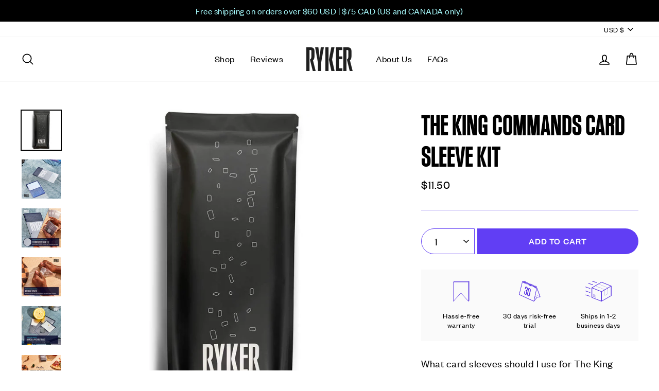

--- FILE ---
content_type: text/html; charset=utf-8
request_url: https://www.rykergames.com/products/the-king-commands-card-sleeve-kit
body_size: 47143
content:
<!doctype html>
<html class="no-js" lang="en" dir="ltr">
<head>
  <meta name="google-site-verification" content="xFsKLtscFtrYUV3RiCQXLrYKCjxrCGDxt51MyYRmL3U" />
  <meta name="google-site-verification" content="gQfLfYdtnDlexFv1rz9_s4YOPtG8QdrJluBiyW6s_WA" />
  <meta charset="utf-8">
  <meta http-equiv="X-UA-Compatible" content="IE=edge,chrome=1">
  <meta name="viewport" content="width=device-width,initial-scale=1">
  <meta name="theme-color" content="#613ef4">
  <link rel="canonical" href="https://www.rykergames.com/products/the-king-commands-card-sleeve-kit">
  <link rel="preconnect" href="https://cdn.shopify.com">
  <link rel="preconnect" href="https://fonts.shopifycdn.com">
  <link rel="dns-prefetch" href="https://productreviews.shopifycdn.com">
  <link rel="dns-prefetch" href="https://ajax.googleapis.com">
  <link rel="dns-prefetch" href="https://maps.googleapis.com">
  <link rel="dns-prefetch" href="https://maps.gstatic.com"><link rel="shortcut icon" href="//www.rykergames.com/cdn/shop/files/Favicon_1_32x32.png?v=1630636203" type="image/png" /><title>Ryker | The King Commands Card Sleeve Kit
&ndash; Ryker Games
</title>
<meta name="description" content="Premium Card Sleeve Kit for The King Commands. No more guess work. No more over buying sleeves. Everything you need to protect your board game."><meta property="og:site_name" content="Ryker Games">
  <meta property="og:url" content="https://www.rykergames.com/products/the-king-commands-card-sleeve-kit">
  <meta property="og:title" content="The King Commands Card Sleeve Kit">
  <meta property="og:type" content="product">
  <meta property="og:description" content="Premium Card Sleeve Kit for The King Commands. No more guess work. No more over buying sleeves. Everything you need to protect your board game."><meta property="og:image" content="http://www.rykergames.com/cdn/shop/products/Ryker_Board_Game_Kit_9567963d-92ea-4d14-ac6f-7e2818b2357b_1200x1200.jpg?v=1631345388"><meta property="og:image" content="http://www.rykergames.com/cdn/shop/products/ryker-card-sleeves-main-1000x1000_min_59afad99-0a12-4133-a512-de03620cef55_1200x1200.jpg?v=1652594590"><meta property="og:image" content="http://www.rykergames.com/cdn/shop/products/ryker-card-sleeves-effortless-shuffle-1000x1000_min_310c2cec-9ca7-4f43-9a49-c0e4032950ba_1200x1200.jpg?v=1652594590">
  <meta property="og:image:secure_url" content="https://www.rykergames.com/cdn/shop/products/Ryker_Board_Game_Kit_9567963d-92ea-4d14-ac6f-7e2818b2357b_1200x1200.jpg?v=1631345388"><meta property="og:image:secure_url" content="https://www.rykergames.com/cdn/shop/products/ryker-card-sleeves-main-1000x1000_min_59afad99-0a12-4133-a512-de03620cef55_1200x1200.jpg?v=1652594590"><meta property="og:image:secure_url" content="https://www.rykergames.com/cdn/shop/products/ryker-card-sleeves-effortless-shuffle-1000x1000_min_310c2cec-9ca7-4f43-9a49-c0e4032950ba_1200x1200.jpg?v=1652594590">
  <meta name="twitter:site" content="@RykerGames">
  <meta name="twitter:card" content="summary_large_image">
  <meta name="twitter:title" content="The King Commands Card Sleeve Kit">
  <meta name="twitter:description" content="Premium Card Sleeve Kit for The King Commands. No more guess work. No more over buying sleeves. Everything you need to protect your board game.">
<style data-shopify>@font-face {
  font-family: "Work Sans";
  font-weight: 700;
  font-style: normal;
  font-display: swap;
  src: url("//www.rykergames.com/cdn/fonts/work_sans/worksans_n7.e2cf5bd8f2c7e9d30c030f9ea8eafc69f5a92f7b.woff2") format("woff2"),
       url("//www.rykergames.com/cdn/fonts/work_sans/worksans_n7.20f1c80359e7f7b4327b81543e1acb5c32cd03cd.woff") format("woff");
}

  @font-face {
  font-family: "Work Sans";
  font-weight: 400;
  font-style: normal;
  font-display: swap;
  src: url("//www.rykergames.com/cdn/fonts/work_sans/worksans_n4.b7973b3d07d0ace13de1b1bea9c45759cdbe12cf.woff2") format("woff2"),
       url("//www.rykergames.com/cdn/fonts/work_sans/worksans_n4.cf5ceb1e6d373a9505e637c1aff0a71d0959556d.woff") format("woff");
}


  @font-face {
  font-family: "Work Sans";
  font-weight: 600;
  font-style: normal;
  font-display: swap;
  src: url("//www.rykergames.com/cdn/fonts/work_sans/worksans_n6.75811c3bd5161ea6e3ceb2d48ca889388f9bd5fe.woff2") format("woff2"),
       url("//www.rykergames.com/cdn/fonts/work_sans/worksans_n6.defcf26f28f3fa3df4555714d3f2e0f1217d7772.woff") format("woff");
}

  @font-face {
  font-family: "Work Sans";
  font-weight: 400;
  font-style: italic;
  font-display: swap;
  src: url("//www.rykergames.com/cdn/fonts/work_sans/worksans_i4.16ff51e3e71fc1d09ff97b9ff9ccacbeeb384ec4.woff2") format("woff2"),
       url("//www.rykergames.com/cdn/fonts/work_sans/worksans_i4.ed4a1418cba5b7f04f79e4d5c8a5f1a6bd34f23b.woff") format("woff");
}

  @font-face {
  font-family: "Work Sans";
  font-weight: 600;
  font-style: italic;
  font-display: swap;
  src: url("//www.rykergames.com/cdn/fonts/work_sans/worksans_i6.78fba5461dc3c46449871ad9378fc3fd89177502.woff2") format("woff2"),
       url("//www.rykergames.com/cdn/fonts/work_sans/worksans_i6.e96d1853127697ea13d53cd7adc74309426a22a9.woff") format("woff");
}

</style><link href="//www.rykergames.com/cdn/shop/t/43/assets/theme.css?v=161003615904117653741752152665" rel="stylesheet" type="text/css" media="all" />
<style data-shopify>:root {--typeHeaderPrimary: 'Kommissar Condensed';--typeHeaderFallback: sans-serif;
    --typeHeaderSize: 60px;
    --typeHeaderWeight: 700;
    --typeHeaderLineHeight: 1.2;
    --typeHeaderSpacing: 0.04em;--typeBasePrimary:'Founders Grotesk';--typeBaseFallback:sans-serif;
    --typeBaseSize: 20px;
    --typeBaseWeight: 400;
    --typeBaseSpacing: 0.025em;
    --typeBaseLineHeight: 1.3;

    --typeCollectionTitle: 18px;

    --iconWeight: 4px;
    --iconLinecaps: round;

    
      --buttonRadius: 50px;
    

    --colorGridOverlayOpacity: 0.1;
  }</style><script>
    document.documentElement.className = document.documentElement.className.replace('no-js', 'js');

    window.theme = window.theme || {};
    theme.routes = {
      home: "/",
      cart: "/cart",
      cartAdd: "/cart/add.js",
      cartChange: "/cart/change"
    };
    theme.strings = {
      soldOut: "Sold Out",
      unavailable: "Unavailable",
      stockLabel: "Only [count] items in stock!",
      willNotShipUntil: "Will not ship until [date]",
      willBeInStockAfter: "Will be in stock after [date]",
      waitingForStock: "Inventory on the way",
      savePrice: "Save [saved_amount]",
      cartEmpty: "Your cart is currently empty.",
      cartTermsConfirmation: "You must agree with the terms and conditions of sales to check out"
    };
    theme.settings = {
      dynamicVariantsEnable: true,
      dynamicVariantType: "button",
      cartType: "drawer",
      moneyFormat: "\u003cspan class=money\u003e${{amount}}\u003c\/span\u003e",
      saveType: "dollar",
      recentlyViewedEnabled: false,
      predictiveSearch: true,
      predictiveSearchType: "product",
      inventoryThreshold: 10,
      quickView: false,
      themeName: 'Impulse',
      themeVersion: "3.6.2-1.3.0"
    };
  </script>

  <script>window.performance && window.performance.mark && window.performance.mark('shopify.content_for_header.start');</script><meta id="shopify-digital-wallet" name="shopify-digital-wallet" content="/3925934115/digital_wallets/dialog">
<meta name="shopify-checkout-api-token" content="585411f1345e9ee7d9a03b78d1266a73">
<meta id="in-context-paypal-metadata" data-shop-id="3925934115" data-venmo-supported="false" data-environment="production" data-locale="en_US" data-paypal-v4="true" data-currency="USD">
<link rel="alternate" type="application/json+oembed" href="https://www.rykergames.com/products/the-king-commands-card-sleeve-kit.oembed">
<script async="async" src="/checkouts/internal/preloads.js?locale=en-US"></script>
<link rel="preconnect" href="https://shop.app" crossorigin="anonymous">
<script async="async" src="https://shop.app/checkouts/internal/preloads.js?locale=en-US&shop_id=3925934115" crossorigin="anonymous"></script>
<script id="apple-pay-shop-capabilities" type="application/json">{"shopId":3925934115,"countryCode":"CA","currencyCode":"USD","merchantCapabilities":["supports3DS"],"merchantId":"gid:\/\/shopify\/Shop\/3925934115","merchantName":"Ryker Games","requiredBillingContactFields":["postalAddress","email"],"requiredShippingContactFields":["postalAddress","email"],"shippingType":"shipping","supportedNetworks":["visa","masterCard","amex","discover","jcb"],"total":{"type":"pending","label":"Ryker Games","amount":"1.00"},"shopifyPaymentsEnabled":true,"supportsSubscriptions":true}</script>
<script id="shopify-features" type="application/json">{"accessToken":"585411f1345e9ee7d9a03b78d1266a73","betas":["rich-media-storefront-analytics"],"domain":"www.rykergames.com","predictiveSearch":true,"shopId":3925934115,"locale":"en"}</script>
<script>var Shopify = Shopify || {};
Shopify.shop = "ryker-sleeves.myshopify.com";
Shopify.locale = "en";
Shopify.currency = {"active":"USD","rate":"1.0"};
Shopify.country = "US";
Shopify.theme = {"name":"Impulse 3.6.2-1.2.0 - Packing Slip Phase 1","id":147420512419,"schema_name":"Impulse","schema_version":"3.6.2-1.3.0","theme_store_id":null,"role":"main"};
Shopify.theme.handle = "null";
Shopify.theme.style = {"id":null,"handle":null};
Shopify.cdnHost = "www.rykergames.com/cdn";
Shopify.routes = Shopify.routes || {};
Shopify.routes.root = "/";</script>
<script type="module">!function(o){(o.Shopify=o.Shopify||{}).modules=!0}(window);</script>
<script>!function(o){function n(){var o=[];function n(){o.push(Array.prototype.slice.apply(arguments))}return n.q=o,n}var t=o.Shopify=o.Shopify||{};t.loadFeatures=n(),t.autoloadFeatures=n()}(window);</script>
<script>
  window.ShopifyPay = window.ShopifyPay || {};
  window.ShopifyPay.apiHost = "shop.app\/pay";
  window.ShopifyPay.redirectState = null;
</script>
<script id="shop-js-analytics" type="application/json">{"pageType":"product"}</script>
<script defer="defer" async type="module" src="//www.rykergames.com/cdn/shopifycloud/shop-js/modules/v2/client.init-shop-cart-sync_D0dqhulL.en.esm.js"></script>
<script defer="defer" async type="module" src="//www.rykergames.com/cdn/shopifycloud/shop-js/modules/v2/chunk.common_CpVO7qML.esm.js"></script>
<script type="module">
  await import("//www.rykergames.com/cdn/shopifycloud/shop-js/modules/v2/client.init-shop-cart-sync_D0dqhulL.en.esm.js");
await import("//www.rykergames.com/cdn/shopifycloud/shop-js/modules/v2/chunk.common_CpVO7qML.esm.js");

  window.Shopify.SignInWithShop?.initShopCartSync?.({"fedCMEnabled":true,"windoidEnabled":true});

</script>
<script>
  window.Shopify = window.Shopify || {};
  if (!window.Shopify.featureAssets) window.Shopify.featureAssets = {};
  window.Shopify.featureAssets['shop-js'] = {"shop-cart-sync":["modules/v2/client.shop-cart-sync_D9bwt38V.en.esm.js","modules/v2/chunk.common_CpVO7qML.esm.js"],"init-fed-cm":["modules/v2/client.init-fed-cm_BJ8NPuHe.en.esm.js","modules/v2/chunk.common_CpVO7qML.esm.js"],"init-shop-email-lookup-coordinator":["modules/v2/client.init-shop-email-lookup-coordinator_pVrP2-kG.en.esm.js","modules/v2/chunk.common_CpVO7qML.esm.js"],"shop-cash-offers":["modules/v2/client.shop-cash-offers_CNh7FWN-.en.esm.js","modules/v2/chunk.common_CpVO7qML.esm.js","modules/v2/chunk.modal_DKF6x0Jh.esm.js"],"init-shop-cart-sync":["modules/v2/client.init-shop-cart-sync_D0dqhulL.en.esm.js","modules/v2/chunk.common_CpVO7qML.esm.js"],"init-windoid":["modules/v2/client.init-windoid_DaoAelzT.en.esm.js","modules/v2/chunk.common_CpVO7qML.esm.js"],"shop-toast-manager":["modules/v2/client.shop-toast-manager_1DND8Tac.en.esm.js","modules/v2/chunk.common_CpVO7qML.esm.js"],"pay-button":["modules/v2/client.pay-button_CFeQi1r6.en.esm.js","modules/v2/chunk.common_CpVO7qML.esm.js"],"shop-button":["modules/v2/client.shop-button_Ca94MDdQ.en.esm.js","modules/v2/chunk.common_CpVO7qML.esm.js"],"shop-login-button":["modules/v2/client.shop-login-button_DPYNfp1Z.en.esm.js","modules/v2/chunk.common_CpVO7qML.esm.js","modules/v2/chunk.modal_DKF6x0Jh.esm.js"],"avatar":["modules/v2/client.avatar_BTnouDA3.en.esm.js"],"shop-follow-button":["modules/v2/client.shop-follow-button_BMKh4nJE.en.esm.js","modules/v2/chunk.common_CpVO7qML.esm.js","modules/v2/chunk.modal_DKF6x0Jh.esm.js"],"init-customer-accounts-sign-up":["modules/v2/client.init-customer-accounts-sign-up_CJXi5kRN.en.esm.js","modules/v2/client.shop-login-button_DPYNfp1Z.en.esm.js","modules/v2/chunk.common_CpVO7qML.esm.js","modules/v2/chunk.modal_DKF6x0Jh.esm.js"],"init-shop-for-new-customer-accounts":["modules/v2/client.init-shop-for-new-customer-accounts_BoBxkgWu.en.esm.js","modules/v2/client.shop-login-button_DPYNfp1Z.en.esm.js","modules/v2/chunk.common_CpVO7qML.esm.js","modules/v2/chunk.modal_DKF6x0Jh.esm.js"],"init-customer-accounts":["modules/v2/client.init-customer-accounts_DCuDTzpR.en.esm.js","modules/v2/client.shop-login-button_DPYNfp1Z.en.esm.js","modules/v2/chunk.common_CpVO7qML.esm.js","modules/v2/chunk.modal_DKF6x0Jh.esm.js"],"checkout-modal":["modules/v2/client.checkout-modal_U_3e4VxF.en.esm.js","modules/v2/chunk.common_CpVO7qML.esm.js","modules/v2/chunk.modal_DKF6x0Jh.esm.js"],"lead-capture":["modules/v2/client.lead-capture_DEgn0Z8u.en.esm.js","modules/v2/chunk.common_CpVO7qML.esm.js","modules/v2/chunk.modal_DKF6x0Jh.esm.js"],"shop-login":["modules/v2/client.shop-login_CoM5QKZ_.en.esm.js","modules/v2/chunk.common_CpVO7qML.esm.js","modules/v2/chunk.modal_DKF6x0Jh.esm.js"],"payment-terms":["modules/v2/client.payment-terms_BmrqWn8r.en.esm.js","modules/v2/chunk.common_CpVO7qML.esm.js","modules/v2/chunk.modal_DKF6x0Jh.esm.js"]};
</script>
<script>(function() {
  var isLoaded = false;
  function asyncLoad() {
    if (isLoaded) return;
    isLoaded = true;
    var urls = ["https:\/\/loox.io\/widget\/4kl0Bli0q2\/loox.1657123117333.js?shop=ryker-sleeves.myshopify.com","https:\/\/cdn.nfcube.com\/instafeed-1df62684c81c11b9ecf65d020e257308.js?shop=ryker-sleeves.myshopify.com","https:\/\/static.klaviyo.com\/onsite\/js\/XMCbhe\/klaviyo.js?company_id=XMCbhe\u0026shop=ryker-sleeves.myshopify.com"];
    for (var i = 0; i < urls.length; i++) {
      var s = document.createElement('script');
      s.type = 'text/javascript';
      s.async = true;
      s.src = urls[i];
      var x = document.getElementsByTagName('script')[0];
      x.parentNode.insertBefore(s, x);
    }
  };
  if(window.attachEvent) {
    window.attachEvent('onload', asyncLoad);
  } else {
    window.addEventListener('load', asyncLoad, false);
  }
})();</script>
<script id="__st">var __st={"a":3925934115,"offset":-18000,"reqid":"680b9e10-094d-4040-bfd5-6e7f54da47e8-1764067842","pageurl":"www.rykergames.com\/products\/the-king-commands-card-sleeve-kit","u":"b5fb7fbe3a5c","p":"product","rtyp":"product","rid":7255204397219};</script>
<script>window.ShopifyPaypalV4VisibilityTracking = true;</script>
<script id="captcha-bootstrap">!function(){'use strict';const t='contact',e='account',n='new_comment',o=[[t,t],['blogs',n],['comments',n],[t,'customer']],c=[[e,'customer_login'],[e,'guest_login'],[e,'recover_customer_password'],[e,'create_customer']],r=t=>t.map((([t,e])=>`form[action*='/${t}']:not([data-nocaptcha='true']) input[name='form_type'][value='${e}']`)).join(','),a=t=>()=>t?[...document.querySelectorAll(t)].map((t=>t.form)):[];function s(){const t=[...o],e=r(t);return a(e)}const i='password',u='form_key',d=['recaptcha-v3-token','g-recaptcha-response','h-captcha-response',i],f=()=>{try{return window.sessionStorage}catch{return}},m='__shopify_v',_=t=>t.elements[u];function p(t,e,n=!1){try{const o=window.sessionStorage,c=JSON.parse(o.getItem(e)),{data:r}=function(t){const{data:e,action:n}=t;return t[m]||n?{data:e,action:n}:{data:t,action:n}}(c);for(const[e,n]of Object.entries(r))t.elements[e]&&(t.elements[e].value=n);n&&o.removeItem(e)}catch(o){console.error('form repopulation failed',{error:o})}}const l='form_type',E='cptcha';function T(t){t.dataset[E]=!0}const w=window,h=w.document,L='Shopify',v='ce_forms',y='captcha';let A=!1;((t,e)=>{const n=(g='f06e6c50-85a8-45c8-87d0-21a2b65856fe',I='https://cdn.shopify.com/shopifycloud/storefront-forms-hcaptcha/ce_storefront_forms_captcha_hcaptcha.v1.5.2.iife.js',D={infoText:'Protected by hCaptcha',privacyText:'Privacy',termsText:'Terms'},(t,e,n)=>{const o=w[L][v],c=o.bindForm;if(c)return c(t,g,e,D).then(n);var r;o.q.push([[t,g,e,D],n]),r=I,A||(h.body.append(Object.assign(h.createElement('script'),{id:'captcha-provider',async:!0,src:r})),A=!0)});var g,I,D;w[L]=w[L]||{},w[L][v]=w[L][v]||{},w[L][v].q=[],w[L][y]=w[L][y]||{},w[L][y].protect=function(t,e){n(t,void 0,e),T(t)},Object.freeze(w[L][y]),function(t,e,n,w,h,L){const[v,y,A,g]=function(t,e,n){const i=e?o:[],u=t?c:[],d=[...i,...u],f=r(d),m=r(i),_=r(d.filter((([t,e])=>n.includes(e))));return[a(f),a(m),a(_),s()]}(w,h,L),I=t=>{const e=t.target;return e instanceof HTMLFormElement?e:e&&e.form},D=t=>v().includes(t);t.addEventListener('submit',(t=>{const e=I(t);if(!e)return;const n=D(e)&&!e.dataset.hcaptchaBound&&!e.dataset.recaptchaBound,o=_(e),c=g().includes(e)&&(!o||!o.value);(n||c)&&t.preventDefault(),c&&!n&&(function(t){try{if(!f())return;!function(t){const e=f();if(!e)return;const n=_(t);if(!n)return;const o=n.value;o&&e.removeItem(o)}(t);const e=Array.from(Array(32),(()=>Math.random().toString(36)[2])).join('');!function(t,e){_(t)||t.append(Object.assign(document.createElement('input'),{type:'hidden',name:u})),t.elements[u].value=e}(t,e),function(t,e){const n=f();if(!n)return;const o=[...t.querySelectorAll(`input[type='${i}']`)].map((({name:t})=>t)),c=[...d,...o],r={};for(const[a,s]of new FormData(t).entries())c.includes(a)||(r[a]=s);n.setItem(e,JSON.stringify({[m]:1,action:t.action,data:r}))}(t,e)}catch(e){console.error('failed to persist form',e)}}(e),e.submit())}));const S=(t,e)=>{t&&!t.dataset[E]&&(n(t,e.some((e=>e===t))),T(t))};for(const o of['focusin','change'])t.addEventListener(o,(t=>{const e=I(t);D(e)&&S(e,y())}));const B=e.get('form_key'),M=e.get(l),P=B&&M;t.addEventListener('DOMContentLoaded',(()=>{const t=y();if(P)for(const e of t)e.elements[l].value===M&&p(e,B);[...new Set([...A(),...v().filter((t=>'true'===t.dataset.shopifyCaptcha))])].forEach((e=>S(e,t)))}))}(h,new URLSearchParams(w.location.search),n,t,e,['guest_login'])})(!0,!0)}();</script>
<script integrity="sha256-52AcMU7V7pcBOXWImdc/TAGTFKeNjmkeM1Pvks/DTgc=" data-source-attribution="shopify.loadfeatures" defer="defer" src="//www.rykergames.com/cdn/shopifycloud/storefront/assets/storefront/load_feature-81c60534.js" crossorigin="anonymous"></script>
<script crossorigin="anonymous" defer="defer" src="//www.rykergames.com/cdn/shopifycloud/storefront/assets/shopify_pay/storefront-65b4c6d7.js?v=20250812"></script>
<script data-source-attribution="shopify.dynamic_checkout.dynamic.init">var Shopify=Shopify||{};Shopify.PaymentButton=Shopify.PaymentButton||{isStorefrontPortableWallets:!0,init:function(){window.Shopify.PaymentButton.init=function(){};var t=document.createElement("script");t.src="https://www.rykergames.com/cdn/shopifycloud/portable-wallets/latest/portable-wallets.en.js",t.type="module",document.head.appendChild(t)}};
</script>
<script data-source-attribution="shopify.dynamic_checkout.buyer_consent">
  function portableWalletsHideBuyerConsent(e){var t=document.getElementById("shopify-buyer-consent"),n=document.getElementById("shopify-subscription-policy-button");t&&n&&(t.classList.add("hidden"),t.setAttribute("aria-hidden","true"),n.removeEventListener("click",e))}function portableWalletsShowBuyerConsent(e){var t=document.getElementById("shopify-buyer-consent"),n=document.getElementById("shopify-subscription-policy-button");t&&n&&(t.classList.remove("hidden"),t.removeAttribute("aria-hidden"),n.addEventListener("click",e))}window.Shopify?.PaymentButton&&(window.Shopify.PaymentButton.hideBuyerConsent=portableWalletsHideBuyerConsent,window.Shopify.PaymentButton.showBuyerConsent=portableWalletsShowBuyerConsent);
</script>
<script data-source-attribution="shopify.dynamic_checkout.cart.bootstrap">document.addEventListener("DOMContentLoaded",(function(){function t(){return document.querySelector("shopify-accelerated-checkout-cart, shopify-accelerated-checkout")}if(t())Shopify.PaymentButton.init();else{new MutationObserver((function(e,n){t()&&(Shopify.PaymentButton.init(),n.disconnect())})).observe(document.body,{childList:!0,subtree:!0})}}));
</script>
<link id="shopify-accelerated-checkout-styles" rel="stylesheet" media="screen" href="https://www.rykergames.com/cdn/shopifycloud/portable-wallets/latest/accelerated-checkout-backwards-compat.css" crossorigin="anonymous">
<style id="shopify-accelerated-checkout-cart">
        #shopify-buyer-consent {
  margin-top: 1em;
  display: inline-block;
  width: 100%;
}

#shopify-buyer-consent.hidden {
  display: none;
}

#shopify-subscription-policy-button {
  background: none;
  border: none;
  padding: 0;
  text-decoration: underline;
  font-size: inherit;
  cursor: pointer;
}

#shopify-subscription-policy-button::before {
  box-shadow: none;
}

      </style>

<script>window.performance && window.performance.mark && window.performance.mark('shopify.content_for_header.end');</script>

  <script src="//www.rykergames.com/cdn/shop/t/43/assets/vendor-scripts-v7.js" defer="defer"></script><link rel="preload" as="style" href="//www.rykergames.com/cdn/shop/t/43/assets/currency-flags.css" onload="this.onload=null;this.rel='stylesheet'">
    <link rel="stylesheet" href="//www.rykergames.com/cdn/shop/t/43/assets/currency-flags.css"><script src="//www.rykergames.com/cdn/shop/t/43/assets/theme.js?v=131894542284633197351752152487" defer="defer"></script>
<script>window.__pagefly_analytics_settings__={"acceptTracking":false};</script>
 
	<script>var loox_global_hash = '1763988049734';</script><style>.loox-reviews-default { max-width: 1200px; margin: 0 auto; }.loox-rating .loox-icon { color:#613ef4; }
:root { --lxs-rating-icon-color: #613ef4; }</style>



<script type="text/javascript">
var _learnq = _learnq || [];
	document.getElementById("AddToCartButton-1525295772132-1768784298019").addEventListener('click',function (){
 		_learnq.push(['track', 'Added to Cart', item]);
	});</script>
  
  
  


<!-- BEGIN app block: shopify://apps/pagefly-page-builder/blocks/app-embed/83e179f7-59a0-4589-8c66-c0dddf959200 -->

<!-- BEGIN app snippet: pagefly-cro-ab-testing-main -->







<script>
  ;(function () {
    const url = new URL(window.location)
    const viewParam = url.searchParams.get('view')
    if (viewParam && viewParam.includes('variant-pf-')) {
      url.searchParams.set('pf_v', viewParam)
      url.searchParams.delete('view')
      window.history.replaceState({}, '', url)
    }
  })()
</script>



<script type='module'>
  
  window.PAGEFLY_CRO = window.PAGEFLY_CRO || {}

  window.PAGEFLY_CRO['data_debug'] = {
    original_template_suffix: "all_products",
    allow_ab_test: false,
    ab_test_start_time: 0,
    ab_test_end_time: 0,
    today_date_time: 1764067842000,
  }
  window.PAGEFLY_CRO['GA4'] = { enabled: false}
</script>

<!-- END app snippet -->








  <script src='https://cdn.shopify.com/extensions/019ab8b7-b405-72b9-87ae-0de484e56781/pagefly-page-builder-200/assets/pagefly-helper.js' defer='defer'></script>

  <script src='https://cdn.shopify.com/extensions/019ab8b7-b405-72b9-87ae-0de484e56781/pagefly-page-builder-200/assets/pagefly-general-helper.js' defer='defer'></script>

  <script src='https://cdn.shopify.com/extensions/019ab8b7-b405-72b9-87ae-0de484e56781/pagefly-page-builder-200/assets/pagefly-snap-slider.js' defer='defer'></script>

  <script src='https://cdn.shopify.com/extensions/019ab8b7-b405-72b9-87ae-0de484e56781/pagefly-page-builder-200/assets/pagefly-slideshow-v3.js' defer='defer'></script>

  <script src='https://cdn.shopify.com/extensions/019ab8b7-b405-72b9-87ae-0de484e56781/pagefly-page-builder-200/assets/pagefly-slideshow-v4.js' defer='defer'></script>

  <script src='https://cdn.shopify.com/extensions/019ab8b7-b405-72b9-87ae-0de484e56781/pagefly-page-builder-200/assets/pagefly-glider.js' defer='defer'></script>

  <script src='https://cdn.shopify.com/extensions/019ab8b7-b405-72b9-87ae-0de484e56781/pagefly-page-builder-200/assets/pagefly-slideshow-v1-v2.js' defer='defer'></script>

  <script src='https://cdn.shopify.com/extensions/019ab8b7-b405-72b9-87ae-0de484e56781/pagefly-page-builder-200/assets/pagefly-product-media.js' defer='defer'></script>

  <script src='https://cdn.shopify.com/extensions/019ab8b7-b405-72b9-87ae-0de484e56781/pagefly-page-builder-200/assets/pagefly-product.js' defer='defer'></script>


<script id='pagefly-helper-data' type='application/json'>
  {
    "page_optimization": {
      "assets_prefetching": false
    },
    "elements_asset_mapper": {
      "Accordion": "https://cdn.shopify.com/extensions/019ab8b7-b405-72b9-87ae-0de484e56781/pagefly-page-builder-200/assets/pagefly-accordion.js",
      "Accordion3": "https://cdn.shopify.com/extensions/019ab8b7-b405-72b9-87ae-0de484e56781/pagefly-page-builder-200/assets/pagefly-accordion3.js",
      "CountDown": "https://cdn.shopify.com/extensions/019ab8b7-b405-72b9-87ae-0de484e56781/pagefly-page-builder-200/assets/pagefly-countdown.js",
      "GMap1": "https://cdn.shopify.com/extensions/019ab8b7-b405-72b9-87ae-0de484e56781/pagefly-page-builder-200/assets/pagefly-gmap.js",
      "GMap2": "https://cdn.shopify.com/extensions/019ab8b7-b405-72b9-87ae-0de484e56781/pagefly-page-builder-200/assets/pagefly-gmap.js",
      "GMapBasicV2": "https://cdn.shopify.com/extensions/019ab8b7-b405-72b9-87ae-0de484e56781/pagefly-page-builder-200/assets/pagefly-gmap.js",
      "GMapAdvancedV2": "https://cdn.shopify.com/extensions/019ab8b7-b405-72b9-87ae-0de484e56781/pagefly-page-builder-200/assets/pagefly-gmap.js",
      "HTML.Video": "https://cdn.shopify.com/extensions/019ab8b7-b405-72b9-87ae-0de484e56781/pagefly-page-builder-200/assets/pagefly-htmlvideo.js",
      "HTML.Video2": "https://cdn.shopify.com/extensions/019ab8b7-b405-72b9-87ae-0de484e56781/pagefly-page-builder-200/assets/pagefly-htmlvideo2.js",
      "HTML.Video3": "https://cdn.shopify.com/extensions/019ab8b7-b405-72b9-87ae-0de484e56781/pagefly-page-builder-200/assets/pagefly-htmlvideo2.js",
      "BackgroundVideo": "https://cdn.shopify.com/extensions/019ab8b7-b405-72b9-87ae-0de484e56781/pagefly-page-builder-200/assets/pagefly-htmlvideo2.js",
      "Instagram": "https://cdn.shopify.com/extensions/019ab8b7-b405-72b9-87ae-0de484e56781/pagefly-page-builder-200/assets/pagefly-instagram.js",
      "Instagram2": "https://cdn.shopify.com/extensions/019ab8b7-b405-72b9-87ae-0de484e56781/pagefly-page-builder-200/assets/pagefly-instagram.js",
      "Insta3": "https://cdn.shopify.com/extensions/019ab8b7-b405-72b9-87ae-0de484e56781/pagefly-page-builder-200/assets/pagefly-instagram3.js",
      "Tabs": "https://cdn.shopify.com/extensions/019ab8b7-b405-72b9-87ae-0de484e56781/pagefly-page-builder-200/assets/pagefly-tab.js",
      "Tabs3": "https://cdn.shopify.com/extensions/019ab8b7-b405-72b9-87ae-0de484e56781/pagefly-page-builder-200/assets/pagefly-tab3.js",
      "ProductBox": "https://cdn.shopify.com/extensions/019ab8b7-b405-72b9-87ae-0de484e56781/pagefly-page-builder-200/assets/pagefly-cart.js",
      "FBPageBox2": "https://cdn.shopify.com/extensions/019ab8b7-b405-72b9-87ae-0de484e56781/pagefly-page-builder-200/assets/pagefly-facebook.js",
      "FBLikeButton2": "https://cdn.shopify.com/extensions/019ab8b7-b405-72b9-87ae-0de484e56781/pagefly-page-builder-200/assets/pagefly-facebook.js",
      "TwitterFeed2": "https://cdn.shopify.com/extensions/019ab8b7-b405-72b9-87ae-0de484e56781/pagefly-page-builder-200/assets/pagefly-twitter.js",
      "Paragraph4": "https://cdn.shopify.com/extensions/019ab8b7-b405-72b9-87ae-0de484e56781/pagefly-page-builder-200/assets/pagefly-paragraph4.js",

      "AliReviews": "https://cdn.shopify.com/extensions/019ab8b7-b405-72b9-87ae-0de484e56781/pagefly-page-builder-200/assets/pagefly-3rd-elements.js",
      "BackInStock": "https://cdn.shopify.com/extensions/019ab8b7-b405-72b9-87ae-0de484e56781/pagefly-page-builder-200/assets/pagefly-3rd-elements.js",
      "GloboBackInStock": "https://cdn.shopify.com/extensions/019ab8b7-b405-72b9-87ae-0de484e56781/pagefly-page-builder-200/assets/pagefly-3rd-elements.js",
      "GrowaveWishlist": "https://cdn.shopify.com/extensions/019ab8b7-b405-72b9-87ae-0de484e56781/pagefly-page-builder-200/assets/pagefly-3rd-elements.js",
      "InfiniteOptionsShopPad": "https://cdn.shopify.com/extensions/019ab8b7-b405-72b9-87ae-0de484e56781/pagefly-page-builder-200/assets/pagefly-3rd-elements.js",
      "InkybayProductPersonalizer": "https://cdn.shopify.com/extensions/019ab8b7-b405-72b9-87ae-0de484e56781/pagefly-page-builder-200/assets/pagefly-3rd-elements.js",
      "LimeSpot": "https://cdn.shopify.com/extensions/019ab8b7-b405-72b9-87ae-0de484e56781/pagefly-page-builder-200/assets/pagefly-3rd-elements.js",
      "Loox": "https://cdn.shopify.com/extensions/019ab8b7-b405-72b9-87ae-0de484e56781/pagefly-page-builder-200/assets/pagefly-3rd-elements.js",
      "Opinew": "https://cdn.shopify.com/extensions/019ab8b7-b405-72b9-87ae-0de484e56781/pagefly-page-builder-200/assets/pagefly-3rd-elements.js",
      "Powr": "https://cdn.shopify.com/extensions/019ab8b7-b405-72b9-87ae-0de484e56781/pagefly-page-builder-200/assets/pagefly-3rd-elements.js",
      "ProductReviews": "https://cdn.shopify.com/extensions/019ab8b7-b405-72b9-87ae-0de484e56781/pagefly-page-builder-200/assets/pagefly-3rd-elements.js",
      "PushOwl": "https://cdn.shopify.com/extensions/019ab8b7-b405-72b9-87ae-0de484e56781/pagefly-page-builder-200/assets/pagefly-3rd-elements.js",
      "ReCharge": "https://cdn.shopify.com/extensions/019ab8b7-b405-72b9-87ae-0de484e56781/pagefly-page-builder-200/assets/pagefly-3rd-elements.js",
      "Rivyo": "https://cdn.shopify.com/extensions/019ab8b7-b405-72b9-87ae-0de484e56781/pagefly-page-builder-200/assets/pagefly-3rd-elements.js",
      "TrackingMore": "https://cdn.shopify.com/extensions/019ab8b7-b405-72b9-87ae-0de484e56781/pagefly-page-builder-200/assets/pagefly-3rd-elements.js",
      "Vitals": "https://cdn.shopify.com/extensions/019ab8b7-b405-72b9-87ae-0de484e56781/pagefly-page-builder-200/assets/pagefly-3rd-elements.js",
      "Wiser": "https://cdn.shopify.com/extensions/019ab8b7-b405-72b9-87ae-0de484e56781/pagefly-page-builder-200/assets/pagefly-3rd-elements.js"
    },
    "custom_elements_mapper": {
      "pf-click-action-element": "https://cdn.shopify.com/extensions/019ab8b7-b405-72b9-87ae-0de484e56781/pagefly-page-builder-200/assets/pagefly-click-action-element.js",
      "pf-dialog-element": "https://cdn.shopify.com/extensions/019ab8b7-b405-72b9-87ae-0de484e56781/pagefly-page-builder-200/assets/pagefly-dialog-element.js"
    }
  }
</script>


<!-- END app block --><!-- BEGIN app block: shopify://apps/klaviyo-email-marketing-sms/blocks/klaviyo-onsite-embed/2632fe16-c075-4321-a88b-50b567f42507 -->















  <script>
    window.klaviyoReviewsProductDesignMode = false
  </script>







<!-- END app block --><link href="https://monorail-edge.shopifysvc.com" rel="dns-prefetch">
<script>(function(){if ("sendBeacon" in navigator && "performance" in window) {try {var session_token_from_headers = performance.getEntriesByType('navigation')[0].serverTiming.find(x => x.name == '_s').description;} catch {var session_token_from_headers = undefined;}var session_cookie_matches = document.cookie.match(/_shopify_s=([^;]*)/);var session_token_from_cookie = session_cookie_matches && session_cookie_matches.length === 2 ? session_cookie_matches[1] : "";var session_token = session_token_from_headers || session_token_from_cookie || "";function handle_abandonment_event(e) {var entries = performance.getEntries().filter(function(entry) {return /monorail-edge.shopifysvc.com/.test(entry.name);});if (!window.abandonment_tracked && entries.length === 0) {window.abandonment_tracked = true;var currentMs = Date.now();var navigation_start = performance.timing.navigationStart;var payload = {shop_id: 3925934115,url: window.location.href,navigation_start,duration: currentMs - navigation_start,session_token,page_type: "product"};window.navigator.sendBeacon("https://monorail-edge.shopifysvc.com/v1/produce", JSON.stringify({schema_id: "online_store_buyer_site_abandonment/1.1",payload: payload,metadata: {event_created_at_ms: currentMs,event_sent_at_ms: currentMs}}));}}window.addEventListener('pagehide', handle_abandonment_event);}}());</script>
<script id="web-pixels-manager-setup">(function e(e,d,r,n,o){if(void 0===o&&(o={}),!Boolean(null===(a=null===(i=window.Shopify)||void 0===i?void 0:i.analytics)||void 0===a?void 0:a.replayQueue)){var i,a;window.Shopify=window.Shopify||{};var t=window.Shopify;t.analytics=t.analytics||{};var s=t.analytics;s.replayQueue=[],s.publish=function(e,d,r){return s.replayQueue.push([e,d,r]),!0};try{self.performance.mark("wpm:start")}catch(e){}var l=function(){var e={modern:/Edge?\/(1{2}[4-9]|1[2-9]\d|[2-9]\d{2}|\d{4,})\.\d+(\.\d+|)|Firefox\/(1{2}[4-9]|1[2-9]\d|[2-9]\d{2}|\d{4,})\.\d+(\.\d+|)|Chrom(ium|e)\/(9{2}|\d{3,})\.\d+(\.\d+|)|(Maci|X1{2}).+ Version\/(15\.\d+|(1[6-9]|[2-9]\d|\d{3,})\.\d+)([,.]\d+|)( \(\w+\)|)( Mobile\/\w+|) Safari\/|Chrome.+OPR\/(9{2}|\d{3,})\.\d+\.\d+|(CPU[ +]OS|iPhone[ +]OS|CPU[ +]iPhone|CPU IPhone OS|CPU iPad OS)[ +]+(15[._]\d+|(1[6-9]|[2-9]\d|\d{3,})[._]\d+)([._]\d+|)|Android:?[ /-](13[3-9]|1[4-9]\d|[2-9]\d{2}|\d{4,})(\.\d+|)(\.\d+|)|Android.+Firefox\/(13[5-9]|1[4-9]\d|[2-9]\d{2}|\d{4,})\.\d+(\.\d+|)|Android.+Chrom(ium|e)\/(13[3-9]|1[4-9]\d|[2-9]\d{2}|\d{4,})\.\d+(\.\d+|)|SamsungBrowser\/([2-9]\d|\d{3,})\.\d+/,legacy:/Edge?\/(1[6-9]|[2-9]\d|\d{3,})\.\d+(\.\d+|)|Firefox\/(5[4-9]|[6-9]\d|\d{3,})\.\d+(\.\d+|)|Chrom(ium|e)\/(5[1-9]|[6-9]\d|\d{3,})\.\d+(\.\d+|)([\d.]+$|.*Safari\/(?![\d.]+ Edge\/[\d.]+$))|(Maci|X1{2}).+ Version\/(10\.\d+|(1[1-9]|[2-9]\d|\d{3,})\.\d+)([,.]\d+|)( \(\w+\)|)( Mobile\/\w+|) Safari\/|Chrome.+OPR\/(3[89]|[4-9]\d|\d{3,})\.\d+\.\d+|(CPU[ +]OS|iPhone[ +]OS|CPU[ +]iPhone|CPU IPhone OS|CPU iPad OS)[ +]+(10[._]\d+|(1[1-9]|[2-9]\d|\d{3,})[._]\d+)([._]\d+|)|Android:?[ /-](13[3-9]|1[4-9]\d|[2-9]\d{2}|\d{4,})(\.\d+|)(\.\d+|)|Mobile Safari.+OPR\/([89]\d|\d{3,})\.\d+\.\d+|Android.+Firefox\/(13[5-9]|1[4-9]\d|[2-9]\d{2}|\d{4,})\.\d+(\.\d+|)|Android.+Chrom(ium|e)\/(13[3-9]|1[4-9]\d|[2-9]\d{2}|\d{4,})\.\d+(\.\d+|)|Android.+(UC? ?Browser|UCWEB|U3)[ /]?(15\.([5-9]|\d{2,})|(1[6-9]|[2-9]\d|\d{3,})\.\d+)\.\d+|SamsungBrowser\/(5\.\d+|([6-9]|\d{2,})\.\d+)|Android.+MQ{2}Browser\/(14(\.(9|\d{2,})|)|(1[5-9]|[2-9]\d|\d{3,})(\.\d+|))(\.\d+|)|K[Aa][Ii]OS\/(3\.\d+|([4-9]|\d{2,})\.\d+)(\.\d+|)/},d=e.modern,r=e.legacy,n=navigator.userAgent;return n.match(d)?"modern":n.match(r)?"legacy":"unknown"}(),u="modern"===l?"modern":"legacy",c=(null!=n?n:{modern:"",legacy:""})[u],f=function(e){return[e.baseUrl,"/wpm","/b",e.hashVersion,"modern"===e.buildTarget?"m":"l",".js"].join("")}({baseUrl:d,hashVersion:r,buildTarget:u}),m=function(e){var d=e.version,r=e.bundleTarget,n=e.surface,o=e.pageUrl,i=e.monorailEndpoint;return{emit:function(e){var a=e.status,t=e.errorMsg,s=(new Date).getTime(),l=JSON.stringify({metadata:{event_sent_at_ms:s},events:[{schema_id:"web_pixels_manager_load/3.1",payload:{version:d,bundle_target:r,page_url:o,status:a,surface:n,error_msg:t},metadata:{event_created_at_ms:s}}]});if(!i)return console&&console.warn&&console.warn("[Web Pixels Manager] No Monorail endpoint provided, skipping logging."),!1;try{return self.navigator.sendBeacon.bind(self.navigator)(i,l)}catch(e){}var u=new XMLHttpRequest;try{return u.open("POST",i,!0),u.setRequestHeader("Content-Type","text/plain"),u.send(l),!0}catch(e){return console&&console.warn&&console.warn("[Web Pixels Manager] Got an unhandled error while logging to Monorail."),!1}}}}({version:r,bundleTarget:l,surface:e.surface,pageUrl:self.location.href,monorailEndpoint:e.monorailEndpoint});try{o.browserTarget=l,function(e){var d=e.src,r=e.async,n=void 0===r||r,o=e.onload,i=e.onerror,a=e.sri,t=e.scriptDataAttributes,s=void 0===t?{}:t,l=document.createElement("script"),u=document.querySelector("head"),c=document.querySelector("body");if(l.async=n,l.src=d,a&&(l.integrity=a,l.crossOrigin="anonymous"),s)for(var f in s)if(Object.prototype.hasOwnProperty.call(s,f))try{l.dataset[f]=s[f]}catch(e){}if(o&&l.addEventListener("load",o),i&&l.addEventListener("error",i),u)u.appendChild(l);else{if(!c)throw new Error("Did not find a head or body element to append the script");c.appendChild(l)}}({src:f,async:!0,onload:function(){if(!function(){var e,d;return Boolean(null===(d=null===(e=window.Shopify)||void 0===e?void 0:e.analytics)||void 0===d?void 0:d.initialized)}()){var d=window.webPixelsManager.init(e)||void 0;if(d){var r=window.Shopify.analytics;r.replayQueue.forEach((function(e){var r=e[0],n=e[1],o=e[2];d.publishCustomEvent(r,n,o)})),r.replayQueue=[],r.publish=d.publishCustomEvent,r.visitor=d.visitor,r.initialized=!0}}},onerror:function(){return m.emit({status:"failed",errorMsg:"".concat(f," has failed to load")})},sri:function(e){var d=/^sha384-[A-Za-z0-9+/=]+$/;return"string"==typeof e&&d.test(e)}(c)?c:"",scriptDataAttributes:o}),m.emit({status:"loading"})}catch(e){m.emit({status:"failed",errorMsg:(null==e?void 0:e.message)||"Unknown error"})}}})({shopId: 3925934115,storefrontBaseUrl: "https://www.rykergames.com",extensionsBaseUrl: "https://extensions.shopifycdn.com/cdn/shopifycloud/web-pixels-manager",monorailEndpoint: "https://monorail-edge.shopifysvc.com/unstable/produce_batch",surface: "storefront-renderer",enabledBetaFlags: ["2dca8a86"],webPixelsConfigList: [{"id":"1740603555","configuration":"{\"config\":\"{\\\"google_tag_ids\\\":[\\\"AW-723910217\\\"],\\\"target_country\\\":\\\"ZZ\\\",\\\"gtag_events\\\":[{\\\"type\\\":\\\"search\\\",\\\"action_label\\\":\\\"AW-723910217\\\/5hwBCPLS_KobEMn8l9kC\\\"},{\\\"type\\\":\\\"begin_checkout\\\",\\\"action_label\\\":\\\"AW-723910217\\\/Y657CPjS_KobEMn8l9kC\\\"},{\\\"type\\\":\\\"view_item\\\",\\\"action_label\\\":\\\"AW-723910217\\\/hVDtCO_S_KobEMn8l9kC\\\"},{\\\"type\\\":\\\"purchase\\\",\\\"action_label\\\":\\\"AW-723910217\\\/GHEaCPqa8aobEMn8l9kC\\\"},{\\\"type\\\":\\\"page_view\\\",\\\"action_label\\\":\\\"AW-723910217\\\/MGxaCP2a8aobEMn8l9kC\\\"},{\\\"type\\\":\\\"add_payment_info\\\",\\\"action_label\\\":\\\"AW-723910217\\\/t6WRCPvS_KobEMn8l9kC\\\"},{\\\"type\\\":\\\"add_to_cart\\\",\\\"action_label\\\":\\\"AW-723910217\\\/hXWwCPXS_KobEMn8l9kC\\\"}],\\\"enable_monitoring_mode\\\":false}\"}","eventPayloadVersion":"v1","runtimeContext":"OPEN","scriptVersion":"b2a88bafab3e21179ed38636efcd8a93","type":"APP","apiClientId":1780363,"privacyPurposes":[],"dataSharingAdjustments":{"protectedCustomerApprovalScopes":["read_customer_address","read_customer_email","read_customer_name","read_customer_personal_data","read_customer_phone"]}},{"id":"252641443","configuration":"{\"pixel_id\":\"3651457344940228\",\"pixel_type\":\"facebook_pixel\",\"metaapp_system_user_token\":\"-\"}","eventPayloadVersion":"v1","runtimeContext":"OPEN","scriptVersion":"ca16bc87fe92b6042fbaa3acc2fbdaa6","type":"APP","apiClientId":2329312,"privacyPurposes":["ANALYTICS","MARKETING","SALE_OF_DATA"],"dataSharingAdjustments":{"protectedCustomerApprovalScopes":["read_customer_address","read_customer_email","read_customer_name","read_customer_personal_data","read_customer_phone"]}},{"id":"74809507","eventPayloadVersion":"v1","runtimeContext":"LAX","scriptVersion":"1","type":"CUSTOM","privacyPurposes":["MARKETING"],"name":"Meta pixel (migrated)"},{"id":"131301539","eventPayloadVersion":"v1","runtimeContext":"LAX","scriptVersion":"1","type":"CUSTOM","privacyPurposes":["ANALYTICS"],"name":"Google Analytics tag (migrated)"},{"id":"shopify-app-pixel","configuration":"{}","eventPayloadVersion":"v1","runtimeContext":"STRICT","scriptVersion":"0450","apiClientId":"shopify-pixel","type":"APP","privacyPurposes":["ANALYTICS","MARKETING"]},{"id":"shopify-custom-pixel","eventPayloadVersion":"v1","runtimeContext":"LAX","scriptVersion":"0450","apiClientId":"shopify-pixel","type":"CUSTOM","privacyPurposes":["ANALYTICS","MARKETING"]}],isMerchantRequest: false,initData: {"shop":{"name":"Ryker Games","paymentSettings":{"currencyCode":"USD"},"myshopifyDomain":"ryker-sleeves.myshopify.com","countryCode":"CA","storefrontUrl":"https:\/\/www.rykergames.com"},"customer":null,"cart":null,"checkout":null,"productVariants":[{"price":{"amount":11.5,"currencyCode":"USD"},"product":{"title":"The King Commands Card Sleeve Kit","vendor":"Ryker","id":"7255204397219","untranslatedTitle":"The King Commands Card Sleeve Kit","url":"\/products\/the-king-commands-card-sleeve-kit","type":""},"id":"41447719698595","image":{"src":"\/\/www.rykergames.com\/cdn\/shop\/products\/Ryker_Board_Game_Kit_9567963d-92ea-4d14-ac6f-7e2818b2357b.jpg?v=1631345388"},"sku":"BK5721","title":"Default Title","untranslatedTitle":"Default Title"}],"purchasingCompany":null},},"https://www.rykergames.com/cdn","ae1676cfwd2530674p4253c800m34e853cb",{"modern":"","legacy":""},{"shopId":"3925934115","storefrontBaseUrl":"https:\/\/www.rykergames.com","extensionBaseUrl":"https:\/\/extensions.shopifycdn.com\/cdn\/shopifycloud\/web-pixels-manager","surface":"storefront-renderer","enabledBetaFlags":"[\"2dca8a86\"]","isMerchantRequest":"false","hashVersion":"ae1676cfwd2530674p4253c800m34e853cb","publish":"custom","events":"[[\"page_viewed\",{}],[\"product_viewed\",{\"productVariant\":{\"price\":{\"amount\":11.5,\"currencyCode\":\"USD\"},\"product\":{\"title\":\"The King Commands Card Sleeve Kit\",\"vendor\":\"Ryker\",\"id\":\"7255204397219\",\"untranslatedTitle\":\"The King Commands Card Sleeve Kit\",\"url\":\"\/products\/the-king-commands-card-sleeve-kit\",\"type\":\"\"},\"id\":\"41447719698595\",\"image\":{\"src\":\"\/\/www.rykergames.com\/cdn\/shop\/products\/Ryker_Board_Game_Kit_9567963d-92ea-4d14-ac6f-7e2818b2357b.jpg?v=1631345388\"},\"sku\":\"BK5721\",\"title\":\"Default Title\",\"untranslatedTitle\":\"Default Title\"}}]]"});</script><script>
  window.ShopifyAnalytics = window.ShopifyAnalytics || {};
  window.ShopifyAnalytics.meta = window.ShopifyAnalytics.meta || {};
  window.ShopifyAnalytics.meta.currency = 'USD';
  var meta = {"product":{"id":7255204397219,"gid":"gid:\/\/shopify\/Product\/7255204397219","vendor":"Ryker","type":"","variants":[{"id":41447719698595,"price":1150,"name":"The King Commands Card Sleeve Kit","public_title":null,"sku":"BK5721"}],"remote":false},"page":{"pageType":"product","resourceType":"product","resourceId":7255204397219}};
  for (var attr in meta) {
    window.ShopifyAnalytics.meta[attr] = meta[attr];
  }
</script>
<script class="analytics">
  (function () {
    var customDocumentWrite = function(content) {
      var jquery = null;

      if (window.jQuery) {
        jquery = window.jQuery;
      } else if (window.Checkout && window.Checkout.$) {
        jquery = window.Checkout.$;
      }

      if (jquery) {
        jquery('body').append(content);
      }
    };

    var hasLoggedConversion = function(token) {
      if (token) {
        return document.cookie.indexOf('loggedConversion=' + token) !== -1;
      }
      return false;
    }

    var setCookieIfConversion = function(token) {
      if (token) {
        var twoMonthsFromNow = new Date(Date.now());
        twoMonthsFromNow.setMonth(twoMonthsFromNow.getMonth() + 2);

        document.cookie = 'loggedConversion=' + token + '; expires=' + twoMonthsFromNow;
      }
    }

    var trekkie = window.ShopifyAnalytics.lib = window.trekkie = window.trekkie || [];
    if (trekkie.integrations) {
      return;
    }
    trekkie.methods = [
      'identify',
      'page',
      'ready',
      'track',
      'trackForm',
      'trackLink'
    ];
    trekkie.factory = function(method) {
      return function() {
        var args = Array.prototype.slice.call(arguments);
        args.unshift(method);
        trekkie.push(args);
        return trekkie;
      };
    };
    for (var i = 0; i < trekkie.methods.length; i++) {
      var key = trekkie.methods[i];
      trekkie[key] = trekkie.factory(key);
    }
    trekkie.load = function(config) {
      trekkie.config = config || {};
      trekkie.config.initialDocumentCookie = document.cookie;
      var first = document.getElementsByTagName('script')[0];
      var script = document.createElement('script');
      script.type = 'text/javascript';
      script.onerror = function(e) {
        var scriptFallback = document.createElement('script');
        scriptFallback.type = 'text/javascript';
        scriptFallback.onerror = function(error) {
                var Monorail = {
      produce: function produce(monorailDomain, schemaId, payload) {
        var currentMs = new Date().getTime();
        var event = {
          schema_id: schemaId,
          payload: payload,
          metadata: {
            event_created_at_ms: currentMs,
            event_sent_at_ms: currentMs
          }
        };
        return Monorail.sendRequest("https://" + monorailDomain + "/v1/produce", JSON.stringify(event));
      },
      sendRequest: function sendRequest(endpointUrl, payload) {
        // Try the sendBeacon API
        if (window && window.navigator && typeof window.navigator.sendBeacon === 'function' && typeof window.Blob === 'function' && !Monorail.isIos12()) {
          var blobData = new window.Blob([payload], {
            type: 'text/plain'
          });

          if (window.navigator.sendBeacon(endpointUrl, blobData)) {
            return true;
          } // sendBeacon was not successful

        } // XHR beacon

        var xhr = new XMLHttpRequest();

        try {
          xhr.open('POST', endpointUrl);
          xhr.setRequestHeader('Content-Type', 'text/plain');
          xhr.send(payload);
        } catch (e) {
          console.log(e);
        }

        return false;
      },
      isIos12: function isIos12() {
        return window.navigator.userAgent.lastIndexOf('iPhone; CPU iPhone OS 12_') !== -1 || window.navigator.userAgent.lastIndexOf('iPad; CPU OS 12_') !== -1;
      }
    };
    Monorail.produce('monorail-edge.shopifysvc.com',
      'trekkie_storefront_load_errors/1.1',
      {shop_id: 3925934115,
      theme_id: 147420512419,
      app_name: "storefront",
      context_url: window.location.href,
      source_url: "//www.rykergames.com/cdn/s/trekkie.storefront.3c703df509f0f96f3237c9daa54e2777acf1a1dd.min.js"});

        };
        scriptFallback.async = true;
        scriptFallback.src = '//www.rykergames.com/cdn/s/trekkie.storefront.3c703df509f0f96f3237c9daa54e2777acf1a1dd.min.js';
        first.parentNode.insertBefore(scriptFallback, first);
      };
      script.async = true;
      script.src = '//www.rykergames.com/cdn/s/trekkie.storefront.3c703df509f0f96f3237c9daa54e2777acf1a1dd.min.js';
      first.parentNode.insertBefore(script, first);
    };
    trekkie.load(
      {"Trekkie":{"appName":"storefront","development":false,"defaultAttributes":{"shopId":3925934115,"isMerchantRequest":null,"themeId":147420512419,"themeCityHash":"3720405525311940193","contentLanguage":"en","currency":"USD","eventMetadataId":"27e97a67-c3b5-4bc2-8820-a1dfdea1b9af"},"isServerSideCookieWritingEnabled":true,"monorailRegion":"shop_domain","enabledBetaFlags":["f0df213a"]},"Session Attribution":{},"S2S":{"facebookCapiEnabled":true,"source":"trekkie-storefront-renderer","apiClientId":580111}}
    );

    var loaded = false;
    trekkie.ready(function() {
      if (loaded) return;
      loaded = true;

      window.ShopifyAnalytics.lib = window.trekkie;

      var originalDocumentWrite = document.write;
      document.write = customDocumentWrite;
      try { window.ShopifyAnalytics.merchantGoogleAnalytics.call(this); } catch(error) {};
      document.write = originalDocumentWrite;

      window.ShopifyAnalytics.lib.page(null,{"pageType":"product","resourceType":"product","resourceId":7255204397219,"shopifyEmitted":true});

      var match = window.location.pathname.match(/checkouts\/(.+)\/(thank_you|post_purchase)/)
      var token = match? match[1]: undefined;
      if (!hasLoggedConversion(token)) {
        setCookieIfConversion(token);
        window.ShopifyAnalytics.lib.track("Viewed Product",{"currency":"USD","variantId":41447719698595,"productId":7255204397219,"productGid":"gid:\/\/shopify\/Product\/7255204397219","name":"The King Commands Card Sleeve Kit","price":"11.50","sku":"BK5721","brand":"Ryker","variant":null,"category":"","nonInteraction":true,"remote":false},undefined,undefined,{"shopifyEmitted":true});
      window.ShopifyAnalytics.lib.track("monorail:\/\/trekkie_storefront_viewed_product\/1.1",{"currency":"USD","variantId":41447719698595,"productId":7255204397219,"productGid":"gid:\/\/shopify\/Product\/7255204397219","name":"The King Commands Card Sleeve Kit","price":"11.50","sku":"BK5721","brand":"Ryker","variant":null,"category":"","nonInteraction":true,"remote":false,"referer":"https:\/\/www.rykergames.com\/products\/the-king-commands-card-sleeve-kit"});
      }
    });


        var eventsListenerScript = document.createElement('script');
        eventsListenerScript.async = true;
        eventsListenerScript.src = "//www.rykergames.com/cdn/shopifycloud/storefront/assets/shop_events_listener-3da45d37.js";
        document.getElementsByTagName('head')[0].appendChild(eventsListenerScript);

})();</script>
  <script>
  if (!window.ga || (window.ga && typeof window.ga !== 'function')) {
    window.ga = function ga() {
      (window.ga.q = window.ga.q || []).push(arguments);
      if (window.Shopify && window.Shopify.analytics && typeof window.Shopify.analytics.publish === 'function') {
        window.Shopify.analytics.publish("ga_stub_called", {}, {sendTo: "google_osp_migration"});
      }
      console.error("Shopify's Google Analytics stub called with:", Array.from(arguments), "\nSee https://help.shopify.com/manual/promoting-marketing/pixels/pixel-migration#google for more information.");
    };
    if (window.Shopify && window.Shopify.analytics && typeof window.Shopify.analytics.publish === 'function') {
      window.Shopify.analytics.publish("ga_stub_initialized", {}, {sendTo: "google_osp_migration"});
    }
  }
</script>
<script
  defer
  src="https://www.rykergames.com/cdn/shopifycloud/perf-kit/shopify-perf-kit-2.1.2.min.js"
  data-application="storefront-renderer"
  data-shop-id="3925934115"
  data-render-region="gcp-us-east1"
  data-page-type="product"
  data-theme-instance-id="147420512419"
  data-theme-name="Impulse"
  data-theme-version="3.6.2-1.3.0"
  data-monorail-region="shop_domain"
  data-resource-timing-sampling-rate="10"
  data-shs="true"
  data-shs-beacon="true"
  data-shs-export-with-fetch="true"
  data-shs-logs-sample-rate="1"
></script>
</head> 

<body class="template-product" data-center-text="false" data-button_style="round" data-type_header_capitalize="false" data-type_headers_align_text="false" data-type_product_capitalize="false" data-swatch_style="round" data-disable-animations="true">

  <a class="in-page-link visually-hidden skip-link" href="#MainContent">Skip to content</a>

  <div id="PageContainer" class="page-container">
    <div class="transition-body"><div id="shopify-section-header" class="shopify-section">

<div id="NavDrawer" class="drawer drawer--left">
  <div class="drawer__contents">
    <div class="drawer__fixed-header drawer__fixed-header--full">
      <div class="drawer__header drawer__header--full appear-animation appear-delay-1">
        <div class="h2 drawer__title">
        </div>
        <div class="drawer__close">
          <button type="button" class="drawer__close-button js-drawer-close">
            <svg aria-hidden="true" focusable="false" role="presentation" class="icon icon-close" viewBox="0 0 64 64"><path d="M19 17.61l27.12 27.13m0-27.12L19 44.74"/></svg>
            <span class="icon__fallback-text">Close menu</span>
          </button>
        </div>
      </div>
    </div>
    <div class="drawer__scrollable">
      <ul class="mobile-nav" role="navigation" aria-label="Primary"><li class="mobile-nav__item appear-animation appear-delay-2"><div class="mobile-nav__has-sublist"><button type="button"
                    aria-controls="Linklist-1"
                    class="mobile-nav__link--button mobile-nav__link--top-level collapsible-trigger collapsible--auto-height">
                    <span class="mobile-nav__faux-link">
                      Shop
                    </span>
                    <div class="mobile-nav__toggle">
                      <span class="faux-button"><span class="collapsible-trigger__icon collapsible-trigger__icon--open" role="presentation">
  <svg aria-hidden="true" focusable="false" role="presentation" class="icon icon--wide icon-chevron-down" viewBox="0 0 28 16"><path d="M1.57 1.59l12.76 12.77L27.1 1.59" stroke-width="2" stroke="#000" fill="none" fill-rule="evenodd"/></svg>
</span>
</span>
                    </div>
                  </button></div><div id="Linklist-1"
                class="mobile-nav__sublist collapsible-content collapsible-content--all"
                >
                <div class="collapsible-content__inner">
                  <ul class="mobile-nav__sublist"><li class="mobile-nav__item">
                        <div class="mobile-nav__child-item"><a href="/collections/frontpage"
                              class="mobile-nav__link"
                              id="Sublabel-collections-frontpage1"
                              >
                              Card Sleeves
                            </a><button type="button"
                              aria-controls="Sublinklist-1-collections-frontpage1"
                              aria-labelledby="Sublabel-collections-frontpage1"
                              class="collapsible-trigger"><span class="collapsible-trigger__icon collapsible-trigger__icon--circle collapsible-trigger__icon--open" role="presentation">
  <svg aria-hidden="true" focusable="false" role="presentation" class="icon icon--wide icon-chevron-down" viewBox="0 0 28 16"><path d="M1.57 1.59l12.76 12.77L27.1 1.59" stroke-width="2" stroke="#000" fill="none" fill-rule="evenodd"/></svg>
</span>
</button></div><div
                            id="Sublinklist-1-collections-frontpage1"
                            aria-labelledby="Sublabel-collections-frontpage1"
                            class="mobile-nav__sublist collapsible-content collapsible-content--all"
                            >
                            <div class="collapsible-content__inner">
                              <ul class="mobile-nav__grandchildlist"><li class="mobile-nav__item">
                                    <a href="/collections/frontpage" class="mobile-nav__link">
                                      Shop All
                                    </a>
                                  </li><li class="mobile-nav__item">
                                    <a href="/collections/frontpage/Standard" class="mobile-nav__link">
                                      Standard
                                    </a>
                                  </li><li class="mobile-nav__item">
                                    <a href="/collections/frontpage/Standard-American" class="mobile-nav__link">
                                      Standard American
                                    </a>
                                  </li><li class="mobile-nav__item">
                                    <a href="/collections/frontpage/Mini-American" class="mobile-nav__link">
                                      Mini American
                                    </a>
                                  </li><li class="mobile-nav__item">
                                    <a href="/collections/frontpage/Standard-European" class="mobile-nav__link">
                                      Standard European
                                    </a>
                                  </li><li class="mobile-nav__item">
                                    <a href="/collections/frontpage/Mini-European" class="mobile-nav__link">
                                      Mini European
                                    </a>
                                  </li></ul>
                            </div>
                          </div></li><li class="mobile-nav__item">
                        <div class="mobile-nav__child-item"><a href="/collections/board-game-card-sleeve-kits"
                              class="mobile-nav__link"
                              id="Sublabel-collections-board-game-card-sleeve-kits2"
                              >
                              Board Games Kits
                            </a><button type="button"
                              aria-controls="Sublinklist-1-collections-board-game-card-sleeve-kits2"
                              aria-labelledby="Sublabel-collections-board-game-card-sleeve-kits2"
                              class="collapsible-trigger"><span class="collapsible-trigger__icon collapsible-trigger__icon--circle collapsible-trigger__icon--open" role="presentation">
  <svg aria-hidden="true" focusable="false" role="presentation" class="icon icon--wide icon-chevron-down" viewBox="0 0 28 16"><path d="M1.57 1.59l12.76 12.77L27.1 1.59" stroke-width="2" stroke="#000" fill="none" fill-rule="evenodd"/></svg>
</span>
</button></div><div
                            id="Sublinklist-1-collections-board-game-card-sleeve-kits2"
                            aria-labelledby="Sublabel-collections-board-game-card-sleeve-kits2"
                            class="mobile-nav__sublist collapsible-content collapsible-content--all"
                            >
                            <div class="collapsible-content__inner">
                              <ul class="mobile-nav__grandchildlist"><li class="mobile-nav__item">
                                    <a href="/collections/board-game-card-sleeve-kits" class="mobile-nav__link">
                                      Shop All
                                    </a>
                                  </li><li class="mobile-nav__item">
                                    <a href="/products/sushi-go-party-card-sleeve-kit" class="mobile-nav__link">
                                      Sushi Go Party!
                                    </a>
                                  </li><li class="mobile-nav__item">
                                    <a href="/products/nemesis-lockdown-card-sleeve-kit" class="mobile-nav__link">
                                      Nemesis Lockdown
                                    </a>
                                  </li><li class="mobile-nav__item">
                                    <a href="/products/nemesis-card-sleeve-kit" class="mobile-nav__link">
                                      Nemesis
                                    </a>
                                  </li><li class="mobile-nav__item">
                                    <a href="/products/arkham-horror-card-sleeve-kit" class="mobile-nav__link">
                                      Arkham Horror
                                    </a>
                                  </li><li class="mobile-nav__item">
                                    <a href="/collections/board-game-card-sleeve-kits/Terraforming-Mars" class="mobile-nav__link">
                                      Terraforming Mars
                                    </a>
                                  </li></ul>
                            </div>
                          </div></li></ul>
                </div>
              </div></li><li class="mobile-nav__item appear-animation appear-delay-3"><a href="/pages/reviews" class="mobile-nav__link mobile-nav__link--top-level">Reviews</a></li><li class="mobile-nav__item appear-animation appear-delay-4"><a href="/pages/about-us" class="mobile-nav__link mobile-nav__link--top-level">About Us</a></li><li class="mobile-nav__item appear-animation appear-delay-5"><a href="/pages/faqs" class="mobile-nav__link mobile-nav__link--top-level">FAQs</a></li><li class="mobile-nav__item mobile-nav__item--secondary">
            <div class="grid"><div class="grid__item one-half appear-animation appear-delay-6">
                  <a href="/account" class="mobile-nav__link">Log in
</a>
                </div></div>
          </li></ul><ul class="mobile-nav__social appear-animation appear-delay-7"><li class="mobile-nav__social-item">
            <a target="_blank" rel="noopener" href="http://instagram.com/rykergames" title="Ryker Games on Instagram">
              <svg aria-hidden="true" focusable="false" role="presentation" class="icon icon-instagram" viewBox="0 0 32 32"><path fill="#444" d="M16 3.094c4.206 0 4.7.019 6.363.094 1.538.069 2.369.325 2.925.544.738.287 1.262.625 1.813 1.175s.894 1.075 1.175 1.813c.212.556.475 1.387.544 2.925.075 1.662.094 2.156.094 6.363s-.019 4.7-.094 6.363c-.069 1.538-.325 2.369-.544 2.925-.288.738-.625 1.262-1.175 1.813s-1.075.894-1.813 1.175c-.556.212-1.387.475-2.925.544-1.663.075-2.156.094-6.363.094s-4.7-.019-6.363-.094c-1.537-.069-2.369-.325-2.925-.544-.737-.288-1.263-.625-1.813-1.175s-.894-1.075-1.175-1.813c-.212-.556-.475-1.387-.544-2.925-.075-1.663-.094-2.156-.094-6.363s.019-4.7.094-6.363c.069-1.537.325-2.369.544-2.925.287-.737.625-1.263 1.175-1.813s1.075-.894 1.813-1.175c.556-.212 1.388-.475 2.925-.544 1.662-.081 2.156-.094 6.363-.094zm0-2.838c-4.275 0-4.813.019-6.494.094-1.675.075-2.819.344-3.819.731-1.037.4-1.913.944-2.788 1.819S1.486 4.656 1.08 5.688c-.387 1-.656 2.144-.731 3.825-.075 1.675-.094 2.213-.094 6.488s.019 4.813.094 6.494c.075 1.675.344 2.819.731 3.825.4 1.038.944 1.913 1.819 2.788s1.756 1.413 2.788 1.819c1 .387 2.144.656 3.825.731s2.213.094 6.494.094 4.813-.019 6.494-.094c1.675-.075 2.819-.344 3.825-.731 1.038-.4 1.913-.944 2.788-1.819s1.413-1.756 1.819-2.788c.387-1 .656-2.144.731-3.825s.094-2.212.094-6.494-.019-4.813-.094-6.494c-.075-1.675-.344-2.819-.731-3.825-.4-1.038-.944-1.913-1.819-2.788s-1.756-1.413-2.788-1.819c-1-.387-2.144-.656-3.825-.731C20.812.275 20.275.256 16 .256z"/><path fill="#444" d="M16 7.912a8.088 8.088 0 0 0 0 16.175c4.463 0 8.087-3.625 8.087-8.088s-3.625-8.088-8.088-8.088zm0 13.338a5.25 5.25 0 1 1 0-10.5 5.25 5.25 0 1 1 0 10.5zM26.294 7.594a1.887 1.887 0 1 1-3.774.002 1.887 1.887 0 0 1 3.774-.003z"/></svg>
              <span class="icon__fallback-text">Instagram</span>
            </a>
          </li><li class="mobile-nav__social-item">
            <a target="_blank" rel="noopener" href="https://www.facebook.com/rykergames" title="Ryker Games on Facebook">
              <svg aria-hidden="true" focusable="false" role="presentation" class="icon icon-facebook" viewBox="0 0 32 32"><path fill="#444" d="M18.56 31.36V17.28h4.48l.64-5.12h-5.12v-3.2c0-1.28.64-2.56 2.56-2.56h2.56V1.28H19.2c-3.84 0-7.04 2.56-7.04 7.04v3.84H7.68v5.12h4.48v14.08h6.4z"/></svg>
              <span class="icon__fallback-text">Facebook</span>
            </a>
          </li><li class="mobile-nav__social-item">
            <a target="_blank" rel="noopener" href="https://twitter.com/RykerGames" title="Ryker Games on Twitter">
              <svg aria-hidden="true" focusable="false" role="presentation" class="icon icon-twitter" viewBox="0 0 32 32"><path fill="#444" d="M31.281 6.733q-1.304 1.924-3.13 3.26 0 .13.033.408t.033.408q0 2.543-.75 5.086t-2.282 4.858-3.635 4.108-5.053 2.869-6.341 1.076q-5.282 0-9.65-2.836.913.065 1.5.065 4.401 0 7.857-2.673-2.054-.033-3.668-1.255t-2.266-3.146q.554.13 1.206.13.88 0 1.663-.261-2.184-.456-3.619-2.184t-1.435-3.977v-.065q1.239.652 2.836.717-1.271-.848-2.021-2.233t-.75-2.983q0-1.63.815-3.195 2.38 2.967 5.754 4.678t7.319 1.907q-.228-.815-.228-1.434 0-2.608 1.858-4.45t4.532-1.842q1.304 0 2.51.522t2.054 1.467q2.152-.424 4.01-1.532-.685 2.217-2.771 3.488 1.989-.261 3.619-.978z"/></svg>
              <span class="icon__fallback-text">Twitter</span>
            </a>
          </li></ul>
    </div>
  </div>
</div>
<div id="CartDrawer" class="drawer drawer--right">
    <form action="/cart" method="post" novalidate class="drawer__contents">
      <div class="drawer__fixed-header">
        <div class="drawer__header appear-animation appear-delay-1">
          <div class="h2 drawer__title">Cart</div>
          <div class="drawer__close">
            <button type="button" class="drawer__close-button js-drawer-close">
              <svg aria-hidden="true" focusable="false" role="presentation" class="icon icon-close" viewBox="0 0 64 64"><path d="M19 17.61l27.12 27.13m0-27.12L19 44.74"/></svg>
              <span class="icon__fallback-text">Close cart</span>
            </button>
          </div>
        </div>
      </div>

      <div id="CartContainer" class="drawer__inner"></div>
    </form>
  </div><style>
  .site-nav__link,
  .site-nav__dropdown-link:not(.site-nav__dropdown-link--top-level) {
    font-size: 18px;
  }
  

  

  
.site-nav__dropdown.megamenu .h5 a {
      color: #ac9bf3;
    }.site-header {
      box-shadow: 0 0 1px rgba(0,0,0,0.2);
    }

    .toolbar + .header-sticky-wrapper .site-header {
      border-top: 0;
    }</style>

<div data-section-id="header" data-section-type="header-section">


  <div class="announcement-bar">
    <div class="page-width">
      <div
        id="AnnouncementSlider"
        class="announcement-slider announcement-slider--compact"
        data-compact-style="true"
        data-block-count="1"><div
              id="AnnouncementSlide-1524770292306"
              class="announcement-slider__slide"
              data-index="0"
              ><span class="announcement-link-text">Free shipping on orders over $60 USD | $75 CAD (US and CANADA only)</span></div></div>
    </div>
  </div>


<div class="toolbar small--hide">
  <div class="page-width">
    <div class="toolbar__content"><div class="toolbar__item"><form method="post" action="/localization" id="localization_formtoolbar" accept-charset="UTF-8" class="multi-selectors" enctype="multipart/form-data"><input type="hidden" name="form_type" value="localization" /><input type="hidden" name="utf8" value="✓" /><input type="hidden" name="_method" value="put" /><input type="hidden" name="return_to" value="/products/the-king-commands-card-sleeve-kit" /><div class="multi-selectors__item">
      <h2 class="visually-hidden" id="CurrencyHeading-toolbar">
        Currency
      </h2>

      <div class="disclosure" data-disclosure-currency>
        <button type="button" class="faux-select disclosure__toggle" aria-expanded="false" aria-controls="CurrencyList-toolbar" aria-describedby="CurrencyHeading-toolbar" data-disclosure-toggle><span class="disclosure-list__label">
            USD $</span>
        </button>
        <ul id="CurrencyList-toolbar" class="disclosure-list disclosure-list--down disclosure-list--left" data-disclosure-list><li class="disclosure-list__item">
              <a class="disclosure-list__option" href="#" data-value="AED" data-disclosure-option><span class="disclosure-list__label">
                  AED د.إ</span>
              </a>
            </li><li class="disclosure-list__item">
              <a class="disclosure-list__option" href="#" data-value="AFN" data-disclosure-option><span class="disclosure-list__label">
                  AFN ؋</span>
              </a>
            </li><li class="disclosure-list__item">
              <a class="disclosure-list__option" href="#" data-value="ALL" data-disclosure-option><span class="disclosure-list__label">
                  ALL L</span>
              </a>
            </li><li class="disclosure-list__item">
              <a class="disclosure-list__option" href="#" data-value="AMD" data-disclosure-option><span class="disclosure-list__label">
                  AMD դր.</span>
              </a>
            </li><li class="disclosure-list__item">
              <a class="disclosure-list__option" href="#" data-value="ANG" data-disclosure-option><span class="disclosure-list__label">
                  ANG ƒ</span>
              </a>
            </li><li class="disclosure-list__item">
              <a class="disclosure-list__option" href="#" data-value="AUD" data-disclosure-option><span class="disclosure-list__label">
                  AUD $</span>
              </a>
            </li><li class="disclosure-list__item">
              <a class="disclosure-list__option" href="#" data-value="AWG" data-disclosure-option><span class="disclosure-list__label">
                  AWG ƒ</span>
              </a>
            </li><li class="disclosure-list__item">
              <a class="disclosure-list__option" href="#" data-value="AZN" data-disclosure-option><span class="disclosure-list__label">
                  AZN ₼</span>
              </a>
            </li><li class="disclosure-list__item">
              <a class="disclosure-list__option" href="#" data-value="BAM" data-disclosure-option><span class="disclosure-list__label">
                  BAM КМ</span>
              </a>
            </li><li class="disclosure-list__item">
              <a class="disclosure-list__option" href="#" data-value="BBD" data-disclosure-option><span class="disclosure-list__label">
                  BBD $</span>
              </a>
            </li><li class="disclosure-list__item">
              <a class="disclosure-list__option" href="#" data-value="BDT" data-disclosure-option><span class="disclosure-list__label">
                  BDT ৳</span>
              </a>
            </li><li class="disclosure-list__item">
              <a class="disclosure-list__option" href="#" data-value="BGN" data-disclosure-option><span class="disclosure-list__label">
                  BGN лв.</span>
              </a>
            </li><li class="disclosure-list__item">
              <a class="disclosure-list__option" href="#" data-value="BND" data-disclosure-option><span class="disclosure-list__label">
                  BND $</span>
              </a>
            </li><li class="disclosure-list__item">
              <a class="disclosure-list__option" href="#" data-value="BOB" data-disclosure-option><span class="disclosure-list__label">
                  BOB Bs.</span>
              </a>
            </li><li class="disclosure-list__item">
              <a class="disclosure-list__option" href="#" data-value="BSD" data-disclosure-option><span class="disclosure-list__label">
                  BSD $</span>
              </a>
            </li><li class="disclosure-list__item">
              <a class="disclosure-list__option" href="#" data-value="BZD" data-disclosure-option><span class="disclosure-list__label">
                  BZD $</span>
              </a>
            </li><li class="disclosure-list__item">
              <a class="disclosure-list__option" href="#" data-value="CAD" data-disclosure-option><span class="disclosure-list__label">
                  CAD $</span>
              </a>
            </li><li class="disclosure-list__item">
              <a class="disclosure-list__option" href="#" data-value="CHF" data-disclosure-option><span class="disclosure-list__label">
                  CHF CHF</span>
              </a>
            </li><li class="disclosure-list__item">
              <a class="disclosure-list__option" href="#" data-value="CNY" data-disclosure-option><span class="disclosure-list__label">
                  CNY ¥</span>
              </a>
            </li><li class="disclosure-list__item">
              <a class="disclosure-list__option" href="#" data-value="CRC" data-disclosure-option><span class="disclosure-list__label">
                  CRC ₡</span>
              </a>
            </li><li class="disclosure-list__item">
              <a class="disclosure-list__option" href="#" data-value="CZK" data-disclosure-option><span class="disclosure-list__label">
                  CZK Kč</span>
              </a>
            </li><li class="disclosure-list__item">
              <a class="disclosure-list__option" href="#" data-value="DKK" data-disclosure-option><span class="disclosure-list__label">
                  DKK kr.</span>
              </a>
            </li><li class="disclosure-list__item">
              <a class="disclosure-list__option" href="#" data-value="DOP" data-disclosure-option><span class="disclosure-list__label">
                  DOP $</span>
              </a>
            </li><li class="disclosure-list__item">
              <a class="disclosure-list__option" href="#" data-value="EUR" data-disclosure-option><span class="disclosure-list__label">
                  EUR €</span>
              </a>
            </li><li class="disclosure-list__item">
              <a class="disclosure-list__option" href="#" data-value="FJD" data-disclosure-option><span class="disclosure-list__label">
                  FJD $</span>
              </a>
            </li><li class="disclosure-list__item">
              <a class="disclosure-list__option" href="#" data-value="FKP" data-disclosure-option><span class="disclosure-list__label">
                  FKP £</span>
              </a>
            </li><li class="disclosure-list__item">
              <a class="disclosure-list__option" href="#" data-value="GBP" data-disclosure-option><span class="disclosure-list__label">
                  GBP £</span>
              </a>
            </li><li class="disclosure-list__item">
              <a class="disclosure-list__option" href="#" data-value="GTQ" data-disclosure-option><span class="disclosure-list__label">
                  GTQ Q</span>
              </a>
            </li><li class="disclosure-list__item">
              <a class="disclosure-list__option" href="#" data-value="GYD" data-disclosure-option><span class="disclosure-list__label">
                  GYD $</span>
              </a>
            </li><li class="disclosure-list__item">
              <a class="disclosure-list__option" href="#" data-value="HKD" data-disclosure-option><span class="disclosure-list__label">
                  HKD $</span>
              </a>
            </li><li class="disclosure-list__item">
              <a class="disclosure-list__option" href="#" data-value="HNL" data-disclosure-option><span class="disclosure-list__label">
                  HNL L</span>
              </a>
            </li><li class="disclosure-list__item">
              <a class="disclosure-list__option" href="#" data-value="HUF" data-disclosure-option><span class="disclosure-list__label">
                  HUF Ft</span>
              </a>
            </li><li class="disclosure-list__item">
              <a class="disclosure-list__option" href="#" data-value="IDR" data-disclosure-option><span class="disclosure-list__label">
                  IDR Rp</span>
              </a>
            </li><li class="disclosure-list__item">
              <a class="disclosure-list__option" href="#" data-value="ILS" data-disclosure-option><span class="disclosure-list__label">
                  ILS ₪</span>
              </a>
            </li><li class="disclosure-list__item">
              <a class="disclosure-list__option" href="#" data-value="INR" data-disclosure-option><span class="disclosure-list__label">
                  INR ₹</span>
              </a>
            </li><li class="disclosure-list__item">
              <a class="disclosure-list__option" href="#" data-value="ISK" data-disclosure-option><span class="disclosure-list__label">
                  ISK kr</span>
              </a>
            </li><li class="disclosure-list__item">
              <a class="disclosure-list__option" href="#" data-value="JMD" data-disclosure-option><span class="disclosure-list__label">
                  JMD $</span>
              </a>
            </li><li class="disclosure-list__item">
              <a class="disclosure-list__option" href="#" data-value="JPY" data-disclosure-option><span class="disclosure-list__label">
                  JPY ¥</span>
              </a>
            </li><li class="disclosure-list__item">
              <a class="disclosure-list__option" href="#" data-value="KGS" data-disclosure-option><span class="disclosure-list__label">
                  KGS som</span>
              </a>
            </li><li class="disclosure-list__item">
              <a class="disclosure-list__option" href="#" data-value="KHR" data-disclosure-option><span class="disclosure-list__label">
                  KHR ៛</span>
              </a>
            </li><li class="disclosure-list__item">
              <a class="disclosure-list__option" href="#" data-value="KRW" data-disclosure-option><span class="disclosure-list__label">
                  KRW ₩</span>
              </a>
            </li><li class="disclosure-list__item">
              <a class="disclosure-list__option" href="#" data-value="KYD" data-disclosure-option><span class="disclosure-list__label">
                  KYD $</span>
              </a>
            </li><li class="disclosure-list__item">
              <a class="disclosure-list__option" href="#" data-value="KZT" data-disclosure-option><span class="disclosure-list__label">
                  KZT ₸</span>
              </a>
            </li><li class="disclosure-list__item">
              <a class="disclosure-list__option" href="#" data-value="LAK" data-disclosure-option><span class="disclosure-list__label">
                  LAK ₭</span>
              </a>
            </li><li class="disclosure-list__item">
              <a class="disclosure-list__option" href="#" data-value="LBP" data-disclosure-option><span class="disclosure-list__label">
                  LBP ل.ل</span>
              </a>
            </li><li class="disclosure-list__item">
              <a class="disclosure-list__option" href="#" data-value="LKR" data-disclosure-option><span class="disclosure-list__label">
                  LKR ₨</span>
              </a>
            </li><li class="disclosure-list__item">
              <a class="disclosure-list__option" href="#" data-value="MDL" data-disclosure-option><span class="disclosure-list__label">
                  MDL L</span>
              </a>
            </li><li class="disclosure-list__item">
              <a class="disclosure-list__option" href="#" data-value="MKD" data-disclosure-option><span class="disclosure-list__label">
                  MKD ден</span>
              </a>
            </li><li class="disclosure-list__item">
              <a class="disclosure-list__option" href="#" data-value="MMK" data-disclosure-option><span class="disclosure-list__label">
                  MMK K</span>
              </a>
            </li><li class="disclosure-list__item">
              <a class="disclosure-list__option" href="#" data-value="MNT" data-disclosure-option><span class="disclosure-list__label">
                  MNT ₮</span>
              </a>
            </li><li class="disclosure-list__item">
              <a class="disclosure-list__option" href="#" data-value="MOP" data-disclosure-option><span class="disclosure-list__label">
                  MOP P</span>
              </a>
            </li><li class="disclosure-list__item">
              <a class="disclosure-list__option" href="#" data-value="MVR" data-disclosure-option><span class="disclosure-list__label">
                  MVR MVR</span>
              </a>
            </li><li class="disclosure-list__item">
              <a class="disclosure-list__option" href="#" data-value="MYR" data-disclosure-option><span class="disclosure-list__label">
                  MYR RM</span>
              </a>
            </li><li class="disclosure-list__item">
              <a class="disclosure-list__option" href="#" data-value="NIO" data-disclosure-option><span class="disclosure-list__label">
                  NIO C$</span>
              </a>
            </li><li class="disclosure-list__item">
              <a class="disclosure-list__option" href="#" data-value="NPR" data-disclosure-option><span class="disclosure-list__label">
                  NPR Rs.</span>
              </a>
            </li><li class="disclosure-list__item">
              <a class="disclosure-list__option" href="#" data-value="NZD" data-disclosure-option><span class="disclosure-list__label">
                  NZD $</span>
              </a>
            </li><li class="disclosure-list__item">
              <a class="disclosure-list__option" href="#" data-value="PEN" data-disclosure-option><span class="disclosure-list__label">
                  PEN S/</span>
              </a>
            </li><li class="disclosure-list__item">
              <a class="disclosure-list__option" href="#" data-value="PGK" data-disclosure-option><span class="disclosure-list__label">
                  PGK K</span>
              </a>
            </li><li class="disclosure-list__item">
              <a class="disclosure-list__option" href="#" data-value="PHP" data-disclosure-option><span class="disclosure-list__label">
                  PHP ₱</span>
              </a>
            </li><li class="disclosure-list__item">
              <a class="disclosure-list__option" href="#" data-value="PKR" data-disclosure-option><span class="disclosure-list__label">
                  PKR ₨</span>
              </a>
            </li><li class="disclosure-list__item">
              <a class="disclosure-list__option" href="#" data-value="PLN" data-disclosure-option><span class="disclosure-list__label">
                  PLN zł</span>
              </a>
            </li><li class="disclosure-list__item">
              <a class="disclosure-list__option" href="#" data-value="PYG" data-disclosure-option><span class="disclosure-list__label">
                  PYG ₲</span>
              </a>
            </li><li class="disclosure-list__item">
              <a class="disclosure-list__option" href="#" data-value="QAR" data-disclosure-option><span class="disclosure-list__label">
                  QAR ر.ق</span>
              </a>
            </li><li class="disclosure-list__item">
              <a class="disclosure-list__option" href="#" data-value="RON" data-disclosure-option><span class="disclosure-list__label">
                  RON Lei</span>
              </a>
            </li><li class="disclosure-list__item">
              <a class="disclosure-list__option" href="#" data-value="RSD" data-disclosure-option><span class="disclosure-list__label">
                  RSD РСД</span>
              </a>
            </li><li class="disclosure-list__item">
              <a class="disclosure-list__option" href="#" data-value="SAR" data-disclosure-option><span class="disclosure-list__label">
                  SAR ر.س</span>
              </a>
            </li><li class="disclosure-list__item">
              <a class="disclosure-list__option" href="#" data-value="SBD" data-disclosure-option><span class="disclosure-list__label">
                  SBD $</span>
              </a>
            </li><li class="disclosure-list__item">
              <a class="disclosure-list__option" href="#" data-value="SEK" data-disclosure-option><span class="disclosure-list__label">
                  SEK kr</span>
              </a>
            </li><li class="disclosure-list__item">
              <a class="disclosure-list__option" href="#" data-value="SGD" data-disclosure-option><span class="disclosure-list__label">
                  SGD $</span>
              </a>
            </li><li class="disclosure-list__item">
              <a class="disclosure-list__option" href="#" data-value="THB" data-disclosure-option><span class="disclosure-list__label">
                  THB ฿</span>
              </a>
            </li><li class="disclosure-list__item">
              <a class="disclosure-list__option" href="#" data-value="TJS" data-disclosure-option><span class="disclosure-list__label">
                  TJS ЅМ</span>
              </a>
            </li><li class="disclosure-list__item">
              <a class="disclosure-list__option" href="#" data-value="TOP" data-disclosure-option><span class="disclosure-list__label">
                  TOP T$</span>
              </a>
            </li><li class="disclosure-list__item">
              <a class="disclosure-list__option" href="#" data-value="TTD" data-disclosure-option><span class="disclosure-list__label">
                  TTD $</span>
              </a>
            </li><li class="disclosure-list__item">
              <a class="disclosure-list__option" href="#" data-value="TWD" data-disclosure-option><span class="disclosure-list__label">
                  TWD $</span>
              </a>
            </li><li class="disclosure-list__item">
              <a class="disclosure-list__option" href="#" data-value="UAH" data-disclosure-option><span class="disclosure-list__label">
                  UAH ₴</span>
              </a>
            </li><li class="disclosure-list__item disclosure-list__item--current">
              <a class="disclosure-list__option" href="#" aria-current="true" data-value="USD" data-disclosure-option><span class="disclosure-list__label">
                  USD $</span>
              </a>
            </li><li class="disclosure-list__item">
              <a class="disclosure-list__option" href="#" data-value="UYU" data-disclosure-option><span class="disclosure-list__label">
                  UYU $U</span>
              </a>
            </li><li class="disclosure-list__item">
              <a class="disclosure-list__option" href="#" data-value="UZS" data-disclosure-option><span class="disclosure-list__label">
                  UZS so'm</span>
              </a>
            </li><li class="disclosure-list__item">
              <a class="disclosure-list__option" href="#" data-value="VND" data-disclosure-option><span class="disclosure-list__label">
                  VND ₫</span>
              </a>
            </li><li class="disclosure-list__item">
              <a class="disclosure-list__option" href="#" data-value="VUV" data-disclosure-option><span class="disclosure-list__label">
                  VUV Vt</span>
              </a>
            </li><li class="disclosure-list__item">
              <a class="disclosure-list__option" href="#" data-value="WST" data-disclosure-option><span class="disclosure-list__label">
                  WST T</span>
              </a>
            </li><li class="disclosure-list__item">
              <a class="disclosure-list__option" href="#" data-value="XCD" data-disclosure-option><span class="disclosure-list__label">
                  XCD $</span>
              </a>
            </li><li class="disclosure-list__item">
              <a class="disclosure-list__option" href="#" data-value="XPF" data-disclosure-option><span class="disclosure-list__label">
                  XPF Fr</span>
              </a>
            </li><li class="disclosure-list__item">
              <a class="disclosure-list__option" href="#" data-value="YER" data-disclosure-option><span class="disclosure-list__label">
                  YER ﷼</span>
              </a>
            </li></ul>
        <input type="hidden" name="currency_code" value="USD" data-disclosure-input>
      </div>
    </div></form></div></div>

  </div>
</div>
<div class="header-sticky-wrapper">
    <div class="header-wrapper"><header
        class="site-header product-template-header"
        data-sticky="true">
        <div class="page-width">
          <div
            class="header-layout header-layout--center-split"
            data-logo-align="center"><div class="header-item header-item--left header-item--navigation"><div class="site-nav small--hide">
                      <a href="/search" class="site-nav__link site-nav__link--icon js-search-header">
                        <svg aria-hidden="true" focusable="false" role="presentation" class="icon icon-search" viewBox="0 0 64 64"><path d="M47.16 28.58A18.58 18.58 0 1 1 28.58 10a18.58 18.58 0 0 1 18.58 18.58zM54 54L41.94 42"/></svg>
                        <span class="icon__fallback-text">Search</span>
                      </a>
                    </div><div class="site-nav medium-up--hide">
                  <button
                    type="button"
                    class="site-nav__link site-nav__link--icon js-drawer-open-nav"
                    aria-controls="NavDrawer">
                    <svg aria-hidden="true" focusable="false" role="presentation" class="icon icon-hamburger" viewBox="0 0 64 64"><path d="M7 15h51M7 32h43M7 49h51"/></svg>
                    <span class="icon__fallback-text">Site navigation</span>
                  </button>
                </div>
              </div><div class="header-item header-item--logo-split" role="navigation" aria-label="Primary">
  <div class="header-item header-item--split-left"><ul
  class="site-nav site-navigation small--hide"
  ><li
      class="site-nav__item site-nav__expanded-item site-nav--has-dropdown site-nav--is-megamenu"
      aria-haspopup="true">

      <a href="#" class="site-nav__link site-nav__link--underline site-nav__link--has-dropdown">
        Shop
      </a><div class="site-nav__dropdown megamenu text-left">
          <div class="page-width">
            <div class="grid">
              <div class="grid__item medium-up--one-fifth appear-animation appear-delay-1"><a
                        href="/collections/frontpage"
                        class="megamenu__colection-image"
                        aria-label="Card Sleeves"
                        style="background-image: url(//www.rykergames.com/cdn/shop/collections/Ryker_Sleeves_Clear_and_Black_Matte_Card_Sleeves_Package_Hero_3_400x.jpg?v=1564107312)"></a><div class="h5">
                    <a href="/collections/frontpage" class="site-nav__dropdown-link site-nav__dropdown-link--top-level">Card Sleeves</a>
                  </div><div>
                      <a href="/collections/frontpage" class="site-nav__dropdown-link">
                        Shop All
                      </a>
                    </div><div>
                      <a href="/collections/frontpage/Standard" class="site-nav__dropdown-link">
                        Standard
                      </a>
                    </div><div>
                      <a href="/collections/frontpage/Standard-American" class="site-nav__dropdown-link">
                        Standard American
                      </a>
                    </div><div>
                      <a href="/collections/frontpage/Mini-American" class="site-nav__dropdown-link">
                        Mini American
                      </a>
                    </div><div>
                      <a href="/collections/frontpage/Standard-European" class="site-nav__dropdown-link">
                        Standard European
                      </a>
                    </div><div>
                      <a href="/collections/frontpage/Mini-European" class="site-nav__dropdown-link">
                        Mini European
                      </a>
                    </div></div><div class="grid__item medium-up--one-fifth appear-animation appear-delay-2"><a
                        href="/collections/board-game-card-sleeve-kits"
                        class="megamenu__colection-image"
                        aria-label="Board Game Kits"
                        style="background-image: url(//www.rykergames.com/cdn/shop/collections/Frame_20_400x.jpg?v=1630640714)"></a><div class="h5">
                    <a href="/collections/board-game-card-sleeve-kits" class="site-nav__dropdown-link site-nav__dropdown-link--top-level">Board Games Kits</a>
                  </div><div>
                      <a href="/collections/board-game-card-sleeve-kits" class="site-nav__dropdown-link">
                        Shop All
                      </a>
                    </div><div>
                      <a href="/products/sushi-go-party-card-sleeve-kit" class="site-nav__dropdown-link">
                        Sushi Go Party!
                      </a>
                    </div><div>
                      <a href="/products/nemesis-lockdown-card-sleeve-kit" class="site-nav__dropdown-link">
                        Nemesis Lockdown
                      </a>
                    </div><div>
                      <a href="/products/nemesis-card-sleeve-kit" class="site-nav__dropdown-link">
                        Nemesis
                      </a>
                    </div><div>
                      <a href="/products/arkham-horror-card-sleeve-kit" class="site-nav__dropdown-link">
                        Arkham Horror
                      </a>
                    </div><div>
                      <a href="/collections/board-game-card-sleeve-kits/Terraforming-Mars" class="site-nav__dropdown-link">
                        Terraforming Mars
                      </a>
                    </div></div>
            </div>
          </div>
        </div></li><li
      class="site-nav__item site-nav__expanded-item"
      >

      <a href="/pages/reviews" class="site-nav__link site-nav__link--underline">
        Reviews
      </a></li></ul>
</div>
  <div class="header-item header-item--logo"><style data-shopify>.header-item--logo,
    .header-layout--left-center .header-item--logo,
    .header-layout--left-center .header-item--icons {
      -webkit-box-flex: 0 1 90px;
      -ms-flex: 0 1 90px;
      flex: 0 1 90px;
    }

    @media only screen and (min-width: 769px) {
      .header-item--logo,
      .header-layout--left-center .header-item--logo,
      .header-layout--left-center .header-item--icons {
        -webkit-box-flex: 0 0 90px;
        -ms-flex: 0 0 90px;
        flex: 0 0 90px;
      }
    }

    .site-header__logo a {
      width: 90px;
    }
    .is-light .site-header__logo .logo--inverted {
      width: 90px;
    }
    @media only screen and (min-width: 769px) {
      .site-header__logo a {
        width: 90px;
      }

      .is-light .site-header__logo .logo--inverted {
        width: 90px;
      }
    }</style><div class="h1 site-header__logo" itemscope itemtype="http://schema.org/Organization">
      <a
        href="/"
        itemprop="url"
        class="site-header__logo-link logo--has-inverted">
        <img
          class="small--hide"
          src="//www.rykergames.com/cdn/shop/files/Ryker-Logo_90x.png?v=1614986787"
          srcset="//www.rykergames.com/cdn/shop/files/Ryker-Logo_90x.png?v=1614986787 1x, //www.rykergames.com/cdn/shop/files/Ryker-Logo_90x@2x.png?v=1614986787 2x"
          alt="Ryker Games"
          itemprop="logo">
        <img
          class="medium-up--hide"
          src="//www.rykergames.com/cdn/shop/files/Ryker-Logo_90x.png?v=1614986787"
          srcset="//www.rykergames.com/cdn/shop/files/Ryker-Logo_90x.png?v=1614986787 1x, //www.rykergames.com/cdn/shop/files/Ryker-Logo_90x@2x.png?v=1614986787 2x"
          alt="Ryker Games">
      </a><a
          href="/"
          itemprop="url"
          class="site-header__logo-link logo--inverted">
          <img
            class="small--hide"
            src="//www.rykergames.com/cdn/shop/files/Ryker-Logo-White_90x.png?v=1614986821"
            srcset="//www.rykergames.com/cdn/shop/files/Ryker-Logo-White_90x.png?v=1614986821 1x, //www.rykergames.com/cdn/shop/files/Ryker-Logo-White_90x@2x.png?v=1614986821 2x"
            alt="Ryker Games"
            itemprop="logo">
          <img
            class="medium-up--hide"
            src="//www.rykergames.com/cdn/shop/files/Ryker-Logo-White_90x.png?v=1614986821"
            srcset="//www.rykergames.com/cdn/shop/files/Ryker-Logo-White_90x.png?v=1614986821 1x, //www.rykergames.com/cdn/shop/files/Ryker-Logo-White_90x@2x.png?v=1614986821 2x"
            alt="Ryker Games">
        </a></div></div>
  <div class="header-item header-item--split-right"><ul
  class="site-nav site-navigation small--hide"
  ><li
      class="site-nav__item site-nav__expanded-item"
      >

      <a href="/pages/about-us" class="site-nav__link site-nav__link--underline">
        About Us
      </a></li><li
      class="site-nav__item site-nav__expanded-item"
      >

      <a href="/pages/faqs" class="site-nav__link site-nav__link--underline">
        FAQs
      </a></li></ul>
</div>
</div>
<div class="header-item header-item--icons"><div class="site-nav">
  <div class="site-nav__icons"><a class="site-nav__link site-nav__link--icon small--hide" href="/account">
        <svg aria-hidden="true" focusable="false" role="presentation" class="icon icon-user" viewBox="0 0 64 64"><path d="M35 39.84v-2.53c3.3-1.91 6-6.66 6-11.41 0-7.63 0-13.82-9-13.82s-9 6.19-9 13.82c0 4.75 2.7 9.51 6 11.41v2.53c-10.18.85-18 6-18 12.16h42c0-6.19-7.82-11.31-18-12.16z"/></svg>
        <span class="icon__fallback-text">Log in
</span>
      </a><a href="/search" class="site-nav__link site-nav__link--icon js-search-header medium-up--hide">
        <svg aria-hidden="true" focusable="false" role="presentation" class="icon icon-search" viewBox="0 0 64 64"><path d="M47.16 28.58A18.58 18.58 0 1 1 28.58 10a18.58 18.58 0 0 1 18.58 18.58zM54 54L41.94 42"/></svg>
        <span class="icon__fallback-text">Search</span>
      </a><a href="/cart" class="site-nav__link site-nav__link--icon js-drawer-open-cart" aria-controls="CartDrawer" data-icon="bag">
      <span class="cart-link"><svg aria-hidden="true" focusable="false" role="presentation" class="icon icon-bag" viewBox="0 0 64 64"><g fill="none" stroke="#000" stroke-width="2"><path d="M25 26c0-15.79 3.57-20 8-20s8 4.21 8 20"/><path d="M14.74 18h36.51l3.59 36.73h-43.7z"/></g></svg><span class="icon__fallback-text">Cart</span>
        <span class="cart-link__bubble"></span>
      </span>
    </a>
  </div>
</div>
</div>
          </div></div>
        <div class="site-header__search-container">
          <div class="site-header__search">
            <div class="page-width">
              <form action="/search" method="get" role="search"
                id="HeaderSearchForm"
                class="site-header__search-form">
                <input type="hidden" name="type" value="product">
                <button type="submit" class="text-link site-header__search-btn site-header__search-btn--submit">
                  <svg aria-hidden="true" focusable="false" role="presentation" class="icon icon-search" viewBox="0 0 64 64"><path d="M47.16 28.58A18.58 18.58 0 1 1 28.58 10a18.58 18.58 0 0 1 18.58 18.58zM54 54L41.94 42"/></svg>
                  <span class="icon__fallback-text">Search</span>
                </button>
                <input type="search" name="q" value="" placeholder="Search our store" class="site-header__search-input" aria-label="Search our store">
              </form>
              <button type="button" class="js-search-header-close text-link site-header__search-btn">
                <svg aria-hidden="true" focusable="false" role="presentation" class="icon icon-close" viewBox="0 0 64 64"><path d="M19 17.61l27.12 27.13m0-27.12L19 44.74"/></svg>
                <span class="icon__fallback-text">"Close (esc)"</span>
              </button>
            </div>
          </div><div class="predictive-results hide">
              <div class="page-width">
                <div id="PredictiveResults"></div>
                <div class="text-center predictive-results__footer">
                  <button type="button" class="btn btn--small" data-predictive-search-button>
                    <small>
                      View more
                    </small>
                  </button>
                </div>
              </div>
            </div></div>
      </header>
    </div>
  </div></div>


</div><main class="main-content" id="MainContent">
        <div id="shopify-section-template--19175486062755__main" class="shopify-section">
<style data-shopify>#ProductSection-7255204397219 .page-content.page-content--product {
	  background-color: #ffffff;
	}

	#ProductSection-7255204397219 .page-content.page-content--product .image-wrap {
	  background-color: #ffffff;
	}

	.product-template-header:not(.site-header--stuck) {
	  background-color: #ffffff;
	}</style><div id="ProductSection-7255204397219"
  class="product-section"
  data-section-id="7255204397219"
  data-section-type="product-template"
  data-product-handle="the-king-commands-card-sleeve-kit"
  data-product-title="The King Commands Card Sleeve Kit"
  data-product-url="/products/the-king-commands-card-sleeve-kit"
  data-aspect-ratio="100.0"
  data-img-url="//www.rykergames.com/cdn/shop/products/Ryker_Board_Game_Kit_9567963d-92ea-4d14-ac6f-7e2818b2357b_{width}x.jpg?v=1631345388"
  
    data-image-zoom="true"
  
  
  
  
    data-enable-history-state="true"
  ><script type="application/ld+json">
{
      "@context": "http://schema.org",
      "@type": "Product",
      "sku": "BK5721",
      "mpn": "BK5721",
      "productID": "7255204397219_41447719698595",
      "image": {
        "@type": "ImageObject",
        "url": "https://www.rykergames.com/cdn/shop/products/Ryker_Board_Game_Kit_9567963d-92ea-4d14-ac6f-7e2818b2357b_1024x1024.jpg?v=1631345388",
        "image": "https://www.rykergames.com/cdn/shop/products/Ryker_Board_Game_Kit_9567963d-92ea-4d14-ac6f-7e2818b2357b_1024x1024.jpg?v=1631345388",
        "name": "The King Commands Card Sleeve Kit",
        "width": 1024,
        "height": 1024
      },
      "name": "The King Commands Card Sleeve Kit",
      "description": "Premium Card Sleeve Kit for The King Commands. No more guess work. No more over buying sleeves. Everything you need to protect your board game.",
      "brand": { 
        "@type": "Brand",
        "name": "Ryker",
        "url": "https:\/\/www.rykergames.com\/collections\/vendors?q=Ryker"
      },
      "offers": [
        {
          "@type" : "Offer",
          "sku": "BK5721",
          "availability" : "http://schema.org/InStock",
          "price" : 11.5,
          "priceCurrency" : "USD",
          "priceValidUntil": "2025-12-05",
          "url" : "https:\/\/www.rykergames.com\/products\/the-king-commands-card-sleeve-kit"
          }
      ]
    }</script>
<div class="page-content page-content--product">
    <div class="page-width">

      <div class="grid"><div class="grid__item medium-up--three-fifths product-single__sticky"><div
    data-product-images
    data-zoom="true"
    data-has-slideshow="true">
    <div class="product__photos product__photos-7255204397219 product__photos--beside">

      <div class="product__main-photos" data-aos data-product-single-media-group>
        <div id="ProductPhotos-7255204397219">
<div
  class="starting-slide"
  data-index="0"
  >

  <div class="product-image-main product-image-main--7255204397219"><div class="image-wrap" style="height: 0; padding-bottom: 100.0%;"><img class="photoswipe__image lazyload"
          data-photoswipe-src="//www.rykergames.com/cdn/shop/products/Ryker_Board_Game_Kit_9567963d-92ea-4d14-ac6f-7e2818b2357b_1800x1800.jpg?v=1631345388"
          data-photoswipe-width="1080"
          data-photoswipe-height="1080"
          data-index="1"
          data-src="//www.rykergames.com/cdn/shop/products/Ryker_Board_Game_Kit_9567963d-92ea-4d14-ac6f-7e2818b2357b_{width}x.jpg?v=1631345388"
          data-widths="[360, 540, 720, 900, 1080]"
          data-aspectratio="1.0"
          data-sizes="auto"
          alt="Ryker | Premium Card Sleeve Kit for Board Games"><button type="button" class="btn btn--body btn--circle js-photoswipe__zoom product__photo-zoom">
            <svg aria-hidden="true" focusable="false" role="presentation" class="icon icon-search" viewBox="0 0 64 64"><path d="M47.16 28.58A18.58 18.58 0 1 1 28.58 10a18.58 18.58 0 0 1 18.58 18.58zM54 54L41.94 42"/></svg>
            <span class="icon__fallback-text">Close (esc)</span>
          </button></div></div>

</div>

<div
  class="secondary-slide"
  data-index="1"
  >

  <div class="product-image-main product-image-main--7255204397219"><div class="image-wrap" style="height: 0; padding-bottom: 100.0%;"><img class="photoswipe__image lazyload"
          data-photoswipe-src="//www.rykergames.com/cdn/shop/products/ryker-card-sleeves-main-1000x1000_min_59afad99-0a12-4133-a512-de03620cef55_1800x1800.jpg?v=1652594590"
          data-photoswipe-width="1000"
          data-photoswipe-height="1000"
          data-index="2"
          data-src="//www.rykergames.com/cdn/shop/products/ryker-card-sleeves-main-1000x1000_min_59afad99-0a12-4133-a512-de03620cef55_{width}x.jpg?v=1652594590"
          data-widths="[360, 540, 720, 900, 1080]"
          data-aspectratio="1.0"
          data-sizes="auto"
          alt="The King Commands Card Sleeve Kit"><button type="button" class="btn btn--body btn--circle js-photoswipe__zoom product__photo-zoom">
            <svg aria-hidden="true" focusable="false" role="presentation" class="icon icon-search" viewBox="0 0 64 64"><path d="M47.16 28.58A18.58 18.58 0 1 1 28.58 10a18.58 18.58 0 0 1 18.58 18.58zM54 54L41.94 42"/></svg>
            <span class="icon__fallback-text">Close (esc)</span>
          </button></div></div>

</div>

<div
  class="secondary-slide"
  data-index="2"
  >

  <div class="product-image-main product-image-main--7255204397219"><div class="image-wrap" style="height: 0; padding-bottom: 100.0%;"><img class="photoswipe__image lazyload"
          data-photoswipe-src="//www.rykergames.com/cdn/shop/products/ryker-card-sleeves-effortless-shuffle-1000x1000_min_310c2cec-9ca7-4f43-9a49-c0e4032950ba_1800x1800.jpg?v=1652594590"
          data-photoswipe-width="1000"
          data-photoswipe-height="1000"
          data-index="3"
          data-src="//www.rykergames.com/cdn/shop/products/ryker-card-sleeves-effortless-shuffle-1000x1000_min_310c2cec-9ca7-4f43-9a49-c0e4032950ba_{width}x.jpg?v=1652594590"
          data-widths="[360, 540, 720, 900, 1080]"
          data-aspectratio="1.0"
          data-sizes="auto"
          alt="The King Commands Card Sleeve Kit"><button type="button" class="btn btn--body btn--circle js-photoswipe__zoom product__photo-zoom">
            <svg aria-hidden="true" focusable="false" role="presentation" class="icon icon-search" viewBox="0 0 64 64"><path d="M47.16 28.58A18.58 18.58 0 1 1 28.58 10a18.58 18.58 0 0 1 18.58 18.58zM54 54L41.94 42"/></svg>
            <span class="icon__fallback-text">Close (esc)</span>
          </button></div></div>

</div>

<div
  class="secondary-slide"
  data-index="3"
  >

  <div class="product-image-main product-image-main--7255204397219"><div class="image-wrap" style="height: 0; padding-bottom: 100.0%;"><img class="photoswipe__image lazyload"
          data-photoswipe-src="//www.rykergames.com/cdn/shop/products/ryker-card-sleeves-no-more-splits-1000x1000_min_ce576c13-dde0-46a4-acaa-a40c68a20471_1800x1800.jpg?v=1652594590"
          data-photoswipe-width="1000"
          data-photoswipe-height="1000"
          data-index="4"
          data-src="//www.rykergames.com/cdn/shop/products/ryker-card-sleeves-no-more-splits-1000x1000_min_ce576c13-dde0-46a4-acaa-a40c68a20471_{width}x.jpg?v=1652594590"
          data-widths="[360, 540, 720, 900, 1080]"
          data-aspectratio="1.0"
          data-sizes="auto"
          alt="The King Commands Card Sleeve Kit"><button type="button" class="btn btn--body btn--circle js-photoswipe__zoom product__photo-zoom">
            <svg aria-hidden="true" focusable="false" role="presentation" class="icon icon-search" viewBox="0 0 64 64"><path d="M47.16 28.58A18.58 18.58 0 1 1 28.58 10a18.58 18.58 0 0 1 18.58 18.58zM54 54L41.94 42"/></svg>
            <span class="icon__fallback-text">Close (esc)</span>
          </button></div></div>

</div>

<div
  class="secondary-slide"
  data-index="4"
  >

  <div class="product-image-main product-image-main--7255204397219"><div class="image-wrap" style="height: 0; padding-bottom: 100.0%;"><img class="photoswipe__image lazyload"
          data-photoswipe-src="//www.rykergames.com/cdn/shop/products/ryker-card-sleeves-archive-grade-1000x1000_min_21b3b4cf-84cb-4d49-97af-af59fa02c4d3_1800x1800.jpg?v=1652594590"
          data-photoswipe-width="1000"
          data-photoswipe-height="1000"
          data-index="5"
          data-src="//www.rykergames.com/cdn/shop/products/ryker-card-sleeves-archive-grade-1000x1000_min_21b3b4cf-84cb-4d49-97af-af59fa02c4d3_{width}x.jpg?v=1652594590"
          data-widths="[360, 540, 720, 900, 1080]"
          data-aspectratio="1.0"
          data-sizes="auto"
          alt="The King Commands Card Sleeve Kit"><button type="button" class="btn btn--body btn--circle js-photoswipe__zoom product__photo-zoom">
            <svg aria-hidden="true" focusable="false" role="presentation" class="icon icon-search" viewBox="0 0 64 64"><path d="M47.16 28.58A18.58 18.58 0 1 1 28.58 10a18.58 18.58 0 0 1 18.58 18.58zM54 54L41.94 42"/></svg>
            <span class="icon__fallback-text">Close (esc)</span>
          </button></div></div>

</div>

<div
  class="secondary-slide"
  data-index="5"
  >

  <div class="product-image-main product-image-main--7255204397219"><div class="image-wrap" style="height: 0; padding-bottom: 100.0%;"><img class="photoswipe__image lazyload"
          data-photoswipe-src="//www.rykergames.com/cdn/shop/products/ryker-card-sleeves-messy-game-nights-1000x1000_min_5e429ffb-df45-4d3c-9050-ae758e9656ea_1800x1800.jpg?v=1652594590"
          data-photoswipe-width="1000"
          data-photoswipe-height="1000"
          data-index="6"
          data-src="//www.rykergames.com/cdn/shop/products/ryker-card-sleeves-messy-game-nights-1000x1000_min_5e429ffb-df45-4d3c-9050-ae758e9656ea_{width}x.jpg?v=1652594590"
          data-widths="[360, 540, 720, 900, 1080]"
          data-aspectratio="1.0"
          data-sizes="auto"
          alt="The King Commands Card Sleeve Kit"><button type="button" class="btn btn--body btn--circle js-photoswipe__zoom product__photo-zoom">
            <svg aria-hidden="true" focusable="false" role="presentation" class="icon icon-search" viewBox="0 0 64 64"><path d="M47.16 28.58A18.58 18.58 0 1 1 28.58 10a18.58 18.58 0 0 1 18.58 18.58zM54 54L41.94 42"/></svg>
            <span class="icon__fallback-text">Close (esc)</span>
          </button></div></div>

</div>
</div><div class="product__photo-dots product__photo-dots--7255204397219"></div>
      </div>

      <div
        id="ProductThumbs-7255204397219"
        class="product__thumbs product__thumbs--beside product__thumbs-placement--left small--hide"
        data-position="beside"
        data-arrows="false"
        data-aos><div class="product__thumb-item"
              data-index="0"
              >
              <div class="image-wrap" style="height: 0; padding-bottom: 100.0%;">
                <a
                  href="//www.rykergames.com/cdn/shop/products/Ryker_Board_Game_Kit_9567963d-92ea-4d14-ac6f-7e2818b2357b_1800x1800.jpg?v=1631345388"
                  class="product__thumb product__thumb-7255204397219"
                  data-index="0"
                  data-id="24428832948387"><img class="animation-delay-3 lazyload"
                      data-src="//www.rykergames.com/cdn/shop/products/Ryker_Board_Game_Kit_9567963d-92ea-4d14-ac6f-7e2818b2357b_{width}x.jpg?v=1631345388"
                      data-widths="[120, 360, 540, 720]"
                      data-aspectratio="1.0"
                      data-sizes="auto"
                      alt="Ryker | Premium Card Sleeve Kit for Board Games">
                </a>
              </div>
            </div><div class="product__thumb-item"
              data-index="1"
              >
              <div class="image-wrap" style="height: 0; padding-bottom: 100.0%;">
                <a
                  href="//www.rykergames.com/cdn/shop/products/ryker-card-sleeves-main-1000x1000_min_59afad99-0a12-4133-a512-de03620cef55_1800x1800.jpg?v=1652594590"
                  class="product__thumb product__thumb-7255204397219"
                  data-index="1"
                  data-id="26978518630563"><img class="animation-delay-6 lazyload"
                      data-src="//www.rykergames.com/cdn/shop/products/ryker-card-sleeves-main-1000x1000_min_59afad99-0a12-4133-a512-de03620cef55_{width}x.jpg?v=1652594590"
                      data-widths="[120, 360, 540, 720]"
                      data-aspectratio="1.0"
                      data-sizes="auto"
                      alt="The King Commands Card Sleeve Kit">
                </a>
              </div>
            </div><div class="product__thumb-item"
              data-index="2"
              >
              <div class="image-wrap" style="height: 0; padding-bottom: 100.0%;">
                <a
                  href="//www.rykergames.com/cdn/shop/products/ryker-card-sleeves-effortless-shuffle-1000x1000_min_310c2cec-9ca7-4f43-9a49-c0e4032950ba_1800x1800.jpg?v=1652594590"
                  class="product__thumb product__thumb-7255204397219"
                  data-index="2"
                  data-id="26978518663331"><img class="animation-delay-9 lazyload"
                      data-src="//www.rykergames.com/cdn/shop/products/ryker-card-sleeves-effortless-shuffle-1000x1000_min_310c2cec-9ca7-4f43-9a49-c0e4032950ba_{width}x.jpg?v=1652594590"
                      data-widths="[120, 360, 540, 720]"
                      data-aspectratio="1.0"
                      data-sizes="auto"
                      alt="The King Commands Card Sleeve Kit">
                </a>
              </div>
            </div><div class="product__thumb-item"
              data-index="3"
              >
              <div class="image-wrap" style="height: 0; padding-bottom: 100.0%;">
                <a
                  href="//www.rykergames.com/cdn/shop/products/ryker-card-sleeves-no-more-splits-1000x1000_min_ce576c13-dde0-46a4-acaa-a40c68a20471_1800x1800.jpg?v=1652594590"
                  class="product__thumb product__thumb-7255204397219"
                  data-index="3"
                  data-id="26978518696099"><img class="animation-delay-12 lazyload"
                      data-src="//www.rykergames.com/cdn/shop/products/ryker-card-sleeves-no-more-splits-1000x1000_min_ce576c13-dde0-46a4-acaa-a40c68a20471_{width}x.jpg?v=1652594590"
                      data-widths="[120, 360, 540, 720]"
                      data-aspectratio="1.0"
                      data-sizes="auto"
                      alt="The King Commands Card Sleeve Kit">
                </a>
              </div>
            </div><div class="product__thumb-item"
              data-index="4"
              >
              <div class="image-wrap" style="height: 0; padding-bottom: 100.0%;">
                <a
                  href="//www.rykergames.com/cdn/shop/products/ryker-card-sleeves-archive-grade-1000x1000_min_21b3b4cf-84cb-4d49-97af-af59fa02c4d3_1800x1800.jpg?v=1652594590"
                  class="product__thumb product__thumb-7255204397219"
                  data-index="4"
                  data-id="26978518728867"><img class="animation-delay-15 lazyload"
                      data-src="//www.rykergames.com/cdn/shop/products/ryker-card-sleeves-archive-grade-1000x1000_min_21b3b4cf-84cb-4d49-97af-af59fa02c4d3_{width}x.jpg?v=1652594590"
                      data-widths="[120, 360, 540, 720]"
                      data-aspectratio="1.0"
                      data-sizes="auto"
                      alt="The King Commands Card Sleeve Kit">
                </a>
              </div>
            </div><div class="product__thumb-item"
              data-index="5"
              >
              <div class="image-wrap" style="height: 0; padding-bottom: 100.0%;">
                <a
                  href="//www.rykergames.com/cdn/shop/products/ryker-card-sleeves-messy-game-nights-1000x1000_min_5e429ffb-df45-4d3c-9050-ae758e9656ea_1800x1800.jpg?v=1652594590"
                  class="product__thumb product__thumb-7255204397219"
                  data-index="5"
                  data-id="26978518761635"><img class="animation-delay-18 lazyload"
                      data-src="//www.rykergames.com/cdn/shop/products/ryker-card-sleeves-messy-game-nights-1000x1000_min_5e429ffb-df45-4d3c-9050-ae758e9656ea_{width}x.jpg?v=1652594590"
                      data-widths="[120, 360, 540, 720]"
                      data-aspectratio="1.0"
                      data-sizes="auto"
                      alt="The King Commands Card Sleeve Kit">
                </a>
              </div>
            </div></div>
    </div>
  </div>

  <script type="application/json" id="ModelJson-7255204397219">
    []
  </script></div><div class="grid__item medium-up--two-fifths">

          <div class="product-single__meta"><h1 class="h2 product-single__title">
                The King Commands Card Sleeve Kit
              </h1><a href="#looxReviews">
                <div class="loox-rating" data-id="7255204397219" data-rating="" data-raters=""></div>
              </a><span id="PriceA11y-7255204397219" class="visually-hidden">Regular price</span><span id="ProductPrice-7255204397219"
              class="product__price">
              <span class=money>$11.50</span>
            </span><span id="SavePrice-7255204397219" class="product__price-savings hide"></span><div class="product__unit-price product__unit-price--spacing product__unit-price-wrapper--7255204397219 hide"><span class="product__unit-price--7255204397219"></span>/<span class="product__unit-base--7255204397219"></span>
            </div><hr class="hr--medium">
<form method="post" action="/cart/add" id="AddToCartForm-7255204397219" accept-charset="UTF-8" class="product-single__form" enctype="multipart/form-data"><input type="hidden" name="form_type" value="product" /><input type="hidden" name="utf8" value="✓" /><input 
      type="hidden" 
      name="properties[_cards-1]" 
      value="114 Standard American sleeves for 89 x 57 mm cards (B x 3)"><select name="id" id="ProductSelect-7255204397219" class="product-single__variants no-js"><option 
          selected="selected"
          value="41447719698595">
          Default Title - <span class=money>$11.50 USD</span>
        </option></select><div class="product__quantity-add-to-cart">
        <select name="quantity" id="Quantity-7255204397219" class="product__quantity"><option selected="selected"
                    value="1">
              1
            </option><option 
                    value="2">
              2
            </option><option 
                    value="3">
              3
            </option><option 
                    value="4">
              4
            </option><option 
                    value="5">
              5
            </option><option 
                    value="6">
              6
            </option><option 
                    value="7">
              7
            </option><option 
                    value="8">
              8
            </option><option 
                    value="9">
              9
            </option><option 
                    value="10">
              10
            </option></select><button
        type="submit"
        name="add"
        id="AddToCart-7255204397219"
        class="btn btn--full add-to-cart"
        >
        <span id="AddToCartText-7255204397219" data-default-text="Add to cart">
          Add to cart
        </span>
      </button></div><textarea id="VariantsJson-7255204397219" class="hide" aria-hidden="true" aria-label="Product JSON">
    [{"id":41447719698595,"title":"Default Title","option1":"Default Title","option2":null,"option3":null,"sku":"BK5721","requires_shipping":true,"taxable":true,"featured_image":null,"available":true,"name":"The King Commands Card Sleeve Kit","public_title":null,"options":["Default Title"],"price":1150,"weight":114,"compare_at_price":null,"inventory_management":"shopify","barcode":null,"requires_selling_plan":false,"selling_plan_allocations":[]}]
  </textarea><input type="hidden" name="product-id" value="7255204397219" /><input type="hidden" name="section-id" value="template--19175486062755__main" /></form><style data-shopify>#ProductSection-7255204397219 .product-single__icon-row {
                            background-color: #fafafa;
                            padding-top: 17px;
                            padding-bottom: 17px;

                            
                          }

                          @media only screen and (max-width:768px) {
                            #ProductSection-7255204397219 .product-single__icon-row {
                              padding-left: 34px;
                              padding-right: 34px;
                              margin-left: -17px;
                              margin-right: -17px;
                            }
                          }

                          @media only screen and (min-width:769px) {
                            #ProductSection-7255204397219 .product-single__icon-row {
                              padding-top: 22px;
                              padding-bottom: 22px;
                            }
                          }#ProductSection-7255204397219 .product-single__icon-column {
                          font-size: calc(14px*0.85);
                        }

                        @media only screen and (min-width:769px) {
                          #ProductSection-7255204397219 .product-single__icon-column {
                            font-size: 14px;
                          }
                        }#ProductSection-7255204397219 .product-single__icon-column svg {
                          height: 40px;
                        }</style><div class="product-single__icon-row"><div class="product-single__icon-column"><span class="custom-icon"><svg width="33" height="42" viewBox="0 0 33 42" version="1.1" xmlns="http://www.w3.org/2000/svg" xmlns:xlink="http://www.w3.org/1999/xlink" xml:space="preserve" xmlns:serif="http://www.serif.com/" style="fill-rule:evenodd;clip-rule:evenodd;stroke-linecap:round;stroke-linejoin:round;">
        <g transform="matrix(0.567568,0,0,0.567568,-6.39022,-0.769775)">
            <path d="M12.831,74.204L12.831,5.133L65.05,5.133L65.05,74.204" style="fill:none;fill-rule:nonzero;stroke:rgb(76,37,224);stroke-width:1.5px;"/>
        </g>
        <g transform="matrix(0.567568,0,0,0.567568,-6.39022,-0.769775)">
            <path d="M12.831,74.204L38.943,44.636" style="fill:none;fill-rule:nonzero;stroke:rgb(76,37,224);stroke-width:1.5px;"/>
        </g>
        <g transform="matrix(0.567568,0,0,0.567568,-6.39022,-0.769775)">
            <path d="M65.05,74.204L38.942,44.636" style="fill:none;fill-rule:nonzero;stroke:rgb(76,37,224);stroke-width:1.5px;"/>
        </g>
        <g transform="matrix(0.567568,0,0,0.567568,-6.39022,-0.769775)">
            <path d="M15.445,2.509L67.66,2.509L67.66,71.577" style="fill:none;fill-rule:nonzero;stroke:rgb(76,37,224);stroke-width:1.5px;"/>
        </g>
        <g transform="matrix(0.567568,0,0,0.567568,-6.39022,-0.769775)">
            <path d="M12.831,5.131L15.445,2.509" style="fill:none;fill-rule:nonzero;stroke:rgb(76,37,224);stroke-width:1.5px;stroke-linejoin:miter;"/>
        </g>
        <g transform="matrix(0.567568,0,0,0.567568,-6.39022,-0.769775)">
            <path d="M65.05,5.131L67.661,2.509" style="fill:none;fill-rule:nonzero;stroke:rgb(76,37,224);stroke-width:1.5px;stroke-linejoin:miter;"/>
        </g>
        <g transform="matrix(0.567568,0,0,0.567568,-6.39022,-0.769775)">
            <path d="M65.05,74.204L67.661,71.578" style="fill:none;fill-rule:nonzero;stroke:rgb(76,37,224);stroke-width:1.5px;stroke-linejoin:miter;"/>
        </g>
      </svg></span><p>Hassle-free warranty</p>
</div><div class="product-single__icon-column"><span class="custom-icon"><svg width="44" height="42" viewBox="0 0 44 42" version="1.1" xmlns="http://www.w3.org/2000/svg" xmlns:xlink="http://www.w3.org/1999/xlink" xml:space="preserve" xmlns:serif="http://www.serif.com/" style="fill-rule:evenodd;clip-rule:evenodd;stroke-linejoin:round;stroke-miterlimit:2;">
        <g transform="matrix(0.569851,0,0,0.569851,-2.96787,-8.18897)">
            <path d="M81.691,71.02L69.686,38.411C69.683,38.405 69.676,38.399 69.673,38.393C69.636,38.3 69.585,38.217 69.515,38.15C69.505,38.138 69.488,38.134 69.478,38.125C69.428,38.082 69.378,38.043 69.317,38.015L65.475,36.304C65.941,35.572 66.591,35.161 67.003,35.265C67.304,35.343 67.515,35.686 67.566,36.18C67.616,36.647 68.028,36.92 68.507,36.804C68.976,36.679 69.321,36.2 69.271,35.73C69.15,34.596 68.547,33.783 67.649,33.555C66.393,33.235 64.899,34.143 63.998,35.649L61.175,34.394C61.64,33.656 62.297,33.236 62.712,33.34C63.013,33.418 63.225,33.761 63.275,34.255C63.325,34.721 63.74,34.991 64.216,34.879C64.685,34.754 65.03,34.275 64.98,33.805C64.859,32.671 64.256,31.857 63.359,31.63C62.099,31.307 60.598,32.223 59.701,33.739L56.572,32.345C56.988,31.615 57.617,31.193 58.006,31.294C58.274,31.363 58.461,31.67 58.505,32.114C58.548,32.534 58.92,32.781 59.342,32.673C59.761,32.563 60.066,32.131 60.022,31.711C59.915,30.697 59.379,29.968 58.582,29.762C57.835,29.568 56.994,29.877 56.278,30.5C56.368,30.329 56.428,30.143 56.408,29.95C56.288,28.816 55.685,28.003 54.79,27.774C53.524,27.449 52.01,28.378 51.112,29.91L47.713,28.397C48.145,27.881 48.654,27.607 48.995,27.692C49.297,27.77 49.508,28.113 49.558,28.607C49.608,29.073 50.02,29.347 50.499,29.231C50.968,29.106 51.313,28.627 51.263,28.157C51.143,27.023 50.54,26.209 49.642,25.982C48.486,25.687 47.126,26.435 46.215,27.732L43.412,26.484C43.844,25.961 44.363,25.678 44.705,25.767C45.006,25.845 45.217,26.188 45.267,26.681C45.314,27.149 45.733,27.422 46.209,27.306C46.678,27.18 47.023,26.702 46.972,26.232C46.852,25.098 46.249,24.284 45.351,24.057C44.192,23.762 42.826,24.518 41.914,25.822L39.108,24.574C39.543,24.041 40.062,23.758 40.414,23.845C40.715,23.923 40.926,24.266 40.977,24.76C41.023,25.227 41.442,25.5 41.918,25.384C42.387,25.259 42.732,24.78 42.682,24.31C42.561,23.176 41.958,22.363 41.06,22.135C39.895,21.838 38.525,22.601 37.614,23.912L34.807,22.664C35.246,22.123 35.771,21.83 36.123,21.92C36.425,21.998 36.636,22.341 36.686,22.835C36.733,23.302 37.151,23.575 37.627,23.459C38.096,23.334 38.441,22.855 38.391,22.385C38.27,21.251 37.667,20.438 36.77,20.21C35.601,19.91 34.227,20.68 33.316,22.002L30.506,20.751C30.945,20.2 31.477,19.902 31.832,19.995C32.134,20.073 32.345,20.416 32.395,20.91C32.442,21.377 32.861,21.646 33.336,21.534C33.805,21.409 34.15,20.93 34.1,20.46C33.98,19.326 33.377,18.512 32.479,18.285C31.307,17.986 29.927,18.76 29.015,20.092L26.205,18.841C26.647,18.283 27.183,17.981 27.542,18.07C27.843,18.148 28.054,18.491 28.104,18.985C28.151,19.452 28.573,19.721 29.046,19.609C29.515,19.484 29.86,19.005 29.809,18.535C29.689,17.401 29.086,16.587 28.188,16.36C27.029,16.058 25.642,16.841 24.731,18.179L21.918,16.929C22.36,16.36 22.906,16.054 23.264,16.146C23.566,16.224 23.777,16.567 23.827,17.061C23.874,17.528 24.296,17.8 24.768,17.685C25.237,17.56 25.582,17.081 25.532,16.611C25.411,15.477 24.808,14.664 23.911,14.436C22.738,14.13 21.345,14.92 20.434,16.269L18.293,15.316C18.062,15.213 17.778,15.234 17.53,15.379C17.282,15.52 17.094,15.767 17.027,16.038L5.237,63.133C5.139,63.522 5.297,63.887 5.618,64.036L57.926,88.01C57.956,88.022 57.99,88.027 58.02,88.036C58.047,88.042 58.07,88.052 58.094,88.058C58.184,88.074 58.275,88.08 58.368,88.065C58.482,88.047 58.596,88.006 58.703,87.945C58.81,87.88 58.911,87.796 58.995,87.692L69.995,74.025L80.877,72.302C81.155,72.258 81.417,72.081 81.577,71.825C81.742,71.572 81.782,71.27 81.691,71.02L81.691,71.02ZM79.42,70.085L64.377,63.449L69.053,41.92L79.42,70.085ZM54.137,29.486C54.439,29.563 54.65,29.906 54.7,30.4C54.747,30.868 55.166,31.14 55.641,31.024C55.715,31.006 55.782,30.961 55.849,30.927C55.631,31.175 55.427,31.448 55.256,31.757L52.583,30.566C53.049,29.811 53.715,29.379 54.137,29.485L54.137,29.486ZM57.798,85.922L7.055,62.663L18.394,17.379L19.666,17.948C19.181,19.768 19.774,21.424 21.127,21.769C21.234,21.796 21.341,21.799 21.452,21.782C21.79,21.728 22.108,21.474 22.246,21.117C22.427,20.644 22.216,20.172 21.777,20.059C21.388,19.957 21.144,19.386 21.217,18.635L23.961,19.855C23.468,21.683 24.058,23.346 25.414,23.694C25.522,23.722 25.629,23.725 25.739,23.707C26.078,23.654 26.396,23.4 26.533,23.042C26.714,22.569 26.503,22.098 26.064,21.984C25.672,21.883 25.424,21.302 25.508,20.543L28.255,21.762C27.756,23.595 28.342,25.269 29.705,25.616C29.812,25.643 29.92,25.646 30.03,25.629C30.368,25.575 30.687,25.321 30.824,24.964C31.005,24.491 30.794,24.019 30.355,23.905C29.96,23.805 29.712,23.214 29.799,22.447L32.546,23.671C32.036,25.508 32.626,27.192 33.989,27.542C34.097,27.569 34.204,27.573 34.314,27.555C34.653,27.501 34.971,27.247 35.108,26.89C35.289,26.417 35.078,25.945 34.639,25.832C34.241,25.729 33.996,25.13 34.087,24.356L36.837,25.578C36.321,27.424 36.907,29.115 38.277,29.464C38.384,29.491 38.491,29.495 38.602,29.477C38.94,29.424 39.258,29.17 39.396,28.812C39.577,28.339 39.365,27.867 38.927,27.754C38.525,27.651 38.28,27.046 38.377,26.26L41.127,27.483C40.605,29.333 41.191,31.034 42.561,31.387C42.668,31.414 42.775,31.417 42.886,31.4C43.224,31.346 43.542,31.092 43.68,30.735C43.861,30.262 43.65,29.79 43.211,29.676C42.809,29.574 42.561,28.959 42.665,28.169L45.418,29.395C44.886,31.253 45.472,32.961 46.849,33.312C46.956,33.34 47.063,33.343 47.173,33.325C47.512,33.272 47.83,33.018 47.967,32.66C48.148,32.188 47.937,31.715 47.498,31.602C47.093,31.497 46.845,30.875 46.956,30.077L50.449,31.633C50.128,33.308 50.727,34.777 51.993,35.102C52.101,35.129 52.208,35.133 52.318,35.115C52.657,35.061 52.975,34.808 53.112,34.45C53.293,33.977 53.082,33.505 52.643,33.392C52.325,33.31 52.104,32.907 52.074,32.352L54.68,33.513C54.519,34.882 55.048,36.042 56.097,36.314C56.197,36.352 56.294,36.354 56.392,36.339C56.693,36.291 56.974,36.063 57.095,35.746C57.256,35.323 57.068,34.899 56.68,34.797C56.469,34.743 56.308,34.524 56.227,34.211L59.031,35.459C58.693,37.151 59.296,38.636 60.569,38.963C60.676,38.99 60.783,38.994 60.894,38.976C61.232,38.923 61.55,38.669 61.687,38.311C61.868,37.838 61.657,37.366 61.218,37.253C60.893,37.169 60.666,36.75 60.646,36.177L63.319,37.368C62.974,39.067 63.577,40.562 64.856,40.889C64.963,40.916 65.07,40.919 65.181,40.902C65.519,40.848 65.838,40.594 65.975,40.237C66.156,39.764 65.945,39.292 65.506,39.178C65.178,39.094 64.95,38.669 64.933,38.085L67.897,39.403L57.798,85.922ZM68.999,72.726L59.911,84.014L63.043,69.596L69.22,72.535C69.139,72.592 69.062,72.648 68.999,72.726L68.999,72.726ZM69.84,72.318L63.144,69.132L64.276,63.91L79.641,70.687L79.668,70.761L69.84,72.318Z" style="fill:rgb(76,37,224);fill-rule:nonzero;"/>
        </g>
        <g transform="matrix(0.569851,0,0,0.569851,-2.96787,-8.18897)">
            <path d="M28.897,49.437L29.939,49.957C31.502,50.737 31.8,52.157 31.418,54.14L30.532,58.742C30.136,60.8 29.043,61.239 28.032,60.734L27.878,60.658C26.806,60.122 26.09,58.781 26.486,56.723L27.315,52.42L24.832,51.181L23.989,55.559C23.298,59.151 24.526,62.019 27.315,63.411L27.56,63.533C30.318,64.91 32.431,63.709 33.13,60.08L33.973,55.702C34.499,52.971 34.096,51.048 32.641,49.706C34.282,49.91 35.251,48.713 35.741,46.168L36.246,43.549C36.937,39.957 35.648,37.058 32.889,35.682L32.644,35.559C29.855,34.167 27.865,35.429 27.174,39.021L26.525,42.389L29.038,43.643L29.672,40.35C30.069,38.293 31.069,37.808 32.142,38.343L32.295,38.42C33.306,38.924 34.022,40.266 33.626,42.324L33.071,45.205C32.718,47.038 31.959,48.013 30.458,47.263L29.416,46.743L28.897,49.437ZM34.619,60.864C33.927,64.456 35.217,67.355 38.006,68.747L38.22,68.854C40.978,70.231 43.152,69.06 43.844,65.469L47.036,48.894C47.72,45.339 46.339,42.394 43.58,41.018L43.366,40.91C40.577,39.518 38.495,40.735 37.81,44.289L34.619,60.864ZM41.215,64.116C40.826,66.136 39.795,66.606 38.723,66.07L38.6,66.009C37.466,65.443 36.811,64.132 37.2,62.112L40.37,45.649C40.76,43.629 41.76,43.144 42.894,43.71L43.017,43.771C44.089,44.306 44.774,45.633 44.385,47.653L41.215,64.116Z" style="fill:rgb(76,37,224);fill-rule:nonzero;"/>
        </g>
      </svg></span><p>30 days risk-free trial</p>
</div><div class="product-single__icon-column"><span class="custom-icon"><svg width="53" height="42" viewBox="0 0 53 42" version="1.1" xmlns="http://www.w3.org/2000/svg" xmlns:xlink="http://www.w3.org/1999/xlink" xml:space="preserve" xmlns:serif="http://www.serif.com/" style="fill-rule:evenodd;clip-rule:evenodd;stroke-linejoin:round;stroke-miterlimit:2;">
        <g transform="matrix(0.587225,0,0,0.587225,-2.22688,-9.10543)">
            <path d="M13.749,23.738C14.015,23.299 14.639,23.083 15.142,23.256L29.961,28.33C30.464,28.502 30.657,28.998 30.391,29.436C30.206,29.742 29.848,29.937 29.477,29.971C29.316,29.986 29.151,29.968 28.998,29.916L14.18,24.841C13.677,24.672 13.483,24.176 13.749,23.738ZM27.214,17.151L42.032,22.226C42.185,22.278 42.35,22.296 42.511,22.281C42.882,22.247 43.24,22.048 43.425,21.746C43.691,21.308 43.498,20.812 42.994,20.64L28.18,15.565C27.677,15.393 27.053,15.609 26.787,16.048C26.521,16.486 26.715,16.978 27.214,17.151ZM20.123,40.88L5.305,35.803C4.801,35.63 4.177,35.847 3.912,36.285C3.646,36.724 3.839,37.219 4.342,37.392L19.16,42.466C19.314,42.518 19.479,42.536 19.64,42.521C20.01,42.487 20.368,42.289 20.554,41.987C20.819,41.548 20.626,41.053 20.123,40.88ZM20.123,54.898L5.305,49.824C4.801,49.652 4.177,49.868 3.912,50.306C3.646,50.745 3.839,51.24 4.342,51.413L19.16,56.491C19.314,56.543 19.479,56.561 19.64,56.546C20.01,56.512 20.368,56.313 20.554,56.012C20.819,55.566 20.626,55.071 20.123,54.898ZM20.123,68.254L5.305,63.179C4.801,63.007 4.177,63.224 3.912,63.662C3.646,64.1 3.839,64.596 4.342,64.769L19.16,69.846C19.314,69.899 19.479,69.916 19.64,69.902C20.01,69.868 20.368,69.669 20.554,69.367C20.819,68.922 20.626,68.426 20.123,68.254ZM93.622,33.242L93.601,66.746C93.601,67.044 93.408,67.34 93.098,67.521L59.878,86.838C59.717,86.932 59.532,86.989 59.35,87.005C59.318,87.008 59.286,87.005 59.254,87.004C59.221,87.011 59.189,87.02 59.153,87.024C58.976,87.04 58.791,87.017 58.626,86.953L25.587,73.811C25.273,73.687 25.083,73.427 25.083,73.129L25.083,39.534C25.083,39.531 25.087,39.527 25.087,39.521C25.091,39.428 25.115,39.336 25.152,39.246C25.164,39.216 25.18,39.184 25.196,39.153C25.236,39.08 25.289,39.009 25.353,38.946C25.389,38.91 25.43,38.88 25.47,38.85C25.506,38.823 25.538,38.79 25.578,38.767L58.814,19.214C59.145,19.021 59.551,18.984 59.877,19.116L93.113,32.561C93.178,32.588 93.238,32.623 93.29,32.661C93.298,32.667 93.306,32.669 93.314,32.672C93.395,32.734 93.459,32.808 93.508,32.893C93.52,32.911 93.532,32.933 93.54,32.956C93.592,33.047 93.621,33.141 93.621,33.243L93.622,33.242ZM49.691,26.567L80.986,39.17L90.593,33.521L59.354,20.882L49.691,26.567ZM38.972,32.871L70.263,45.472L80.487,39.461L49.192,26.861L38.972,32.871ZM70.964,65.881L80.693,59.863L80.693,41.321L70.964,47.041L70.964,65.881ZM28.113,39.262L59.356,51.886L69.769,45.766L38.479,33.165L28.113,39.262ZM27.146,72.455L58.325,84.857L58.325,53.449L27.146,40.852L27.146,72.455ZM91.541,66.452L91.561,34.933L81.213,41.018L81.213,59.932C81.213,60.005 81.168,60.075 81.092,60.122L70.848,66.459C70.808,66.483 70.759,66.5 70.711,66.505C70.671,66.508 70.626,66.506 70.586,66.49C70.506,66.461 70.453,66.393 70.453,66.316L70.449,47.343L60.383,53.26L60.383,84.572L91.541,66.452ZM39.71,65.06L39.71,73.225C39.71,73.301 39.662,73.375 39.581,73.419C39.541,73.443 39.497,73.457 39.452,73.461C39.408,73.465 39.368,73.459 39.328,73.446L30.787,70.358C30.706,70.329 30.654,70.261 30.654,70.185L30.654,62.02C30.654,61.944 30.702,61.87 30.783,61.826C30.863,61.779 30.96,61.77 31.041,61.799L39.581,64.886C39.658,64.916 39.71,64.981 39.71,65.06ZM39.195,65.23L31.17,62.327L31.17,70.009L39.195,72.908L39.195,65.23ZM37.556,66.48C37.596,66.497 37.636,66.499 37.681,66.495C37.769,66.487 37.858,66.439 37.906,66.365C37.975,66.256 37.93,66.131 37.806,66.086L32.655,64.208C32.535,64.159 32.374,64.214 32.305,64.323C32.237,64.432 32.281,64.557 32.406,64.602L37.556,66.48ZM37.556,68.06C37.596,68.077 37.636,68.079 37.681,68.075C37.769,68.067 37.858,68.019 37.906,67.945C37.975,67.836 37.93,67.711 37.806,67.666L32.655,65.788C32.535,65.739 32.374,65.794 32.305,65.903C32.237,66.012 32.281,66.137 32.406,66.182L37.556,68.06ZM37.556,69.64C37.596,69.656 37.636,69.66 37.681,69.655C37.769,69.647 37.858,69.599 37.906,69.525C37.975,69.416 37.93,69.291 37.806,69.246L32.655,67.368C32.535,67.319 32.374,67.374 32.305,67.483C32.237,67.592 32.281,67.717 32.406,67.762L37.556,69.64ZM37.556,71.22C37.596,71.237 37.636,71.24 37.681,71.235C37.769,71.227 37.858,71.179 37.906,71.105C37.975,70.996 37.93,70.871 37.806,70.827L32.655,68.948C32.535,68.903 32.374,68.954 32.305,69.063C32.237,69.172 32.281,69.297 32.406,69.342L37.556,71.22Z" style="fill:rgb(76,37,224);fill-rule:nonzero;"/>
        </g>
      </svg></span><p>Ships in 1-2 business days</p>
</div></div><div class="product-single__description rte">
                <p>What card sleeves should I use for The King Commands? Looking for the sleeve size and card size? Our board game kit has everything you need.</p><p>Premium Card sleeve Kit for The King Commands</p>
<ul>
<li>Correct size</li>
<li>Exact quantity</li>
<li>Extra spares</li>
</ul>

              </div><div class="collapsibles-wrapper collapsibles-wrapper--border-bottom"><button type="button" class="label collapsible-trigger collapsible-trigger-btn collapsible-trigger-btn--borders collapsible--auto-height" aria-controls="Product-content-desc-1-7255204397219-7255204397219">
            <span class="collapsible-trigger__text">Specifications</span><span class="collapsible-trigger__icon collapsible-trigger__icon--open" role="presentation">
  <svg aria-hidden="true" focusable="false" role="presentation" class="icon icon--wide icon-chevron-down" viewBox="0 0 28 16"><path d="M1.57 1.59l12.76 12.77L27.1 1.59" stroke-width="2" stroke="#000" fill="none" fill-rule="evenodd"/></svg>
</span>
</button>
          <div id="Product-content-desc-1-7255204397219-7255204397219" class="collapsible-content collapsible-content--all">
            <div class="collapsible-content__inner rte">
              
<ul>
<li>Premium Card Sleeves (Color: Clear)</li>
<li>114 Standard American sleeves for 89 x 57 mm cards</li>
<li>Plus spare sleeves</li>
<li>Clear and smooth front with a textured matte back</li>
<li>Designed for The King Commands (2010 by Z-Man Games, Inc.)</li>
</ul>
            </div>
          </div></div></div>
        </div></div></div>
  </div>
</div>

</div><div id="shopify-section-template--19175486062755__16478805390d18bdde" class="shopify-section section-anywhere"><style data-shopify>#shopify-section-template--19175486062755__16478805390d18bdde .feature-row__text .h3 {
      font-size: 40.8px;text-transform: uppercase;}#shopify-section-template--19175486062755__16478805390d18bdde .card-grid__card {
        background-color: #000024;        
      }#shopify-section-template--19175486062755__16478805390d18bdde .feature-row__text--bottom {
      padding-bottom: 40px;
    }

    @media only screen and (min-width: 769px) {
      #shopify-section-template--19175486062755__16478805390d18bdde .feature-row__text .h3 {
        font-size: 48px;
      }

      #shopify-section-template--19175486062755__16478805390d18bdde .feature-row__text--bottom {
        padding-bottom: 0;
      }
    }</div></style>



    <style>/*
      ** Section styling
      *//*
      ** By default a section anywhere has a margin above and below.
      */#shopify-section-template--19175486062755__16478805390d18bdde.section-anywhere {
          margin-top: 0;
        }#shopify-section-template--19175486062755__16478805390d18bdde.section-anywhere {
          margin-bottom: 0;
        }/*
      ** Page styling
      *//*
          ** Page has a background colour
          */#shopify-section-template--19175486062755__16478805390d18bdde .shopify-section--page {
            padding: 10px;
            background-color: #f1f1f1;
          }

          #shopify-section-template--19175486062755__16478805390d18bdde .shopify-section--page .image-wrap {
            background-color: #f1f1f1;
          }/*
        ** Page has either a background image or colour
        */ 
        #shopify-section-template--19175486062755__16478805390d18bdde .shopify-section--page {
          border-radius: 10px 10px 0 0;
        }

        #shopify-section-template--19175486062755__16478805390d18bdde .shopify-section--content {
          padding-left: 7px;
          padding-right: 7px;
        }

        @media only screen and (min-width:769px) {
          #shopify-section-template--19175486062755__16478805390d18bdde .shopify-section--page {
            padding: 20px;
            border-radius: 20px 20px 0 0;
          }

          #shopify-section-template--19175486062755__16478805390d18bdde .shopify-section--content {
            padding-left: 20px;
            padding-right: 20px;
          }
        }/*
      ** Content styling
      *//*
        ** Either the section, page or contents has a background image or 
        ** colour.
        */
        #shopify-section-template--19175486062755__16478805390d18bdde .shopify-section--content {

          padding-top: 40px;
          padding-bottom: 40px;}

        @media only screen and (min-width:769px) {
          #shopify-section-template--19175486062755__16478805390d18bdde .shopify-section--content {
            padding-top: 75px;
            padding-bottom: 75px;}
        }</style>

    

<div class="shopify-section--screen"
         data-section-id="template--19175486062755__16478805390d18bdde"
         data-section-type="featured-content-section">
      <div class="shopify-section--page page-width">
        <div class="shopify-section--content"><div class="feature-row" data-aos><div class="feature-row__item 
                  feature-row__text--right
                  feature-row__text--bottom">

        <div class="feature-row__text"><p class="h5 subheading">CUSTOM BOARD GAME KITS</p><p class="h3">
              MADE FOR The King Commands
            </p><div class="image-wrap game__thumb">
              <img class="lazyload" 
                  src="https://cf.geekdo-images.com/7uNrX3f8ygV9E8rMQDWLtQ__thumb/img/jw8-hn-LPGvZ2uZ9EEyjB6j99mU=/fit-in/200x150/filters:strip_icc()/pic730723.jpg" 
                  alt="The King Commands">
            </div><div class="rte featured-row__subtext"><p><strong>How many card sleeves do I need for </strong><strong>The King Commands</strong><strong>?</strong></p><p></p><p>The King Commands has 114 cards that are sized 57 x 89mm. </p><p>Published by Z-Man Games, Inc. in 2010</p></div></div>
      </div><div class="feature-row__item 
                    feature-row__image--right
                    feature-row__image--bottom
                    ">
          <div class="card-grid text-center text-alt-color"><div class="card-grid__item">
              
<div class="card-grid__card" style="width:100.0%; padding-bottom:156.140350877193%">
                <div class="card-grid__card-details" style="height:100.0%">
                  <div>
                    <p>1 of 1</p>
                  </div>
                  <div>
                    <p class="enlarge-text">
                      57 x 89mm
                    </p>
                    <p>114 cards</p>
                  </div>
                  <div>
                    <p>&nbsp;</p>
                  </div>
                </div>
              </div>
            </div></div>
        </div></div>


        </div>
      
      
      </div>

    
    </div>
</div><div id="shopify-section-template--19175486062755__164553625330aed19b" class="shopify-section section-anywhere"><style data-shopify>#shopify-section-template--19175486062755__164553625330aed19b .background-media-text--template--19175486062755__164553625330aed19b {
    background: transparent;
  }

  #shopify-section-template--19175486062755__164553625330aed19b .background-media-text__text .h3 {
    font-size: 37.4px;
  }

  @media screen and (min-width: 769px) {
    #shopify-section-template--19175486062755__164553625330aed19b .background-media-text__aligner {
      margin: 0;
    }#shopify-section-template--19175486062755__164553625330aed19b .background-media-text__inner {
        right: 20px;
      }#shopify-section-template--19175486062755__164553625330aed19b .background-media-text__text .h3 {
      font-size: 44px;
    }
  }

  @media screen and (max-width: 768px) {}</style>



    <style>/*
      ** Section styling
      *//*
      ** By default a section anywhere has a margin above and below.
      */#shopify-section-template--19175486062755__164553625330aed19b.section-anywhere {
          margin-top: 0;
        }#shopify-section-template--19175486062755__164553625330aed19b.section-anywhere {
          margin-bottom: 18px;
        }

        @media only screen and (min-width:769px){
          #shopify-section-template--19175486062755__164553625330aed19b.section-anywhere {
            margin-bottom: 30px;
          }
        }/*
      ** Page styling
      *//*
        ** Page has a background image
        */#shopify-section-template--19175486062755__164553625330aed19b .shopify-section--page {
          padding: 0px;
        }

        #shopify-section-template--19175486062755__164553625330aed19b .shopify-section--page .image-wrap {
          background-color: transparent;
        }/*
        ** Page has either a background image or colour
        */ 
        #shopify-section-template--19175486062755__164553625330aed19b .shopify-section--page {
          border-radius: 0 0 0 0;
        }

        #shopify-section-template--19175486062755__164553625330aed19b .shopify-section--content {
          padding-left: 7px;
          padding-right: 7px;
        }

        @media only screen and (min-width:769px) {
          #shopify-section-template--19175486062755__164553625330aed19b .shopify-section--page {
            padding: 20px;
            border-radius: 0 0 0 0;
          }

          #shopify-section-template--19175486062755__164553625330aed19b .shopify-section--content {
            padding-left: 20px;
            padding-right: 20px;
          }
        }/*
      ** Content styling
      *//*
        ** Either the section, page or contents has a background image or 
        ** colour.
        */
        #shopify-section-template--19175486062755__164553625330aed19b .shopify-section--content {

          padding-top: 40px;
          padding-bottom: 40px;}

        @media only screen and (min-width:769px) {
          #shopify-section-template--19175486062755__164553625330aed19b .shopify-section--content {
            padding-top: 75px;
            padding-bottom: 75px;}
        }</style>

    

<div class="shopify-section--screen background-media-text background-media-text--template--19175486062755__164553625330aed19b background-media-text--650 loaded"
         data-section-id="template--19175486062755__164553625330aed19b"
         data-section-type="background-image" data-aos="background-media-text__animation">
      <div class="shopify-section--page page-width">
          <div class="background-media-text__container"><style data-shopify>.background-media-text__image--page-template--19175486062755__164553625330aed19b {
                  object-position: center;
                  font-family: "object-fit: cover; object-position: center;";
                }</style><img
                class="image-fit background-media-text__image background-media-text__image--page-template--19175486062755__164553625330aed19b lazyload"
                src=""
                data-src="//www.rykergames.com/cdn/shop/files/Ryker_Games_031522_19072_3_{width}x.jpg?v=1650945430"
                data-aspectratio="1.9157088122605364"
                data-sizes="auto"
                data-parent-fit="cover"
                alt="">
              <noscript>
                <img
                  class="image-fit background-media-text__image background-media-text__image--page-template--19175486062755__164553625330aed19b lazyloaded"
                  src="//www.rykergames.com/cdn/shop/files/Ryker_Games_031522_19072_3_1800x.jpg?v=1650945430"
                  alt="">
              </noscript></div>
        <div class="shopify-section--content"><style data-shopify>@media screen and (max-width: 768px) {
      #shopify-section-template--19175486062755__164553625330aed19b .shopify-section--content {
        padding-top: 0;
        padding-bottom: 0;
        overflow: visible;
      }
    }</style>


        </div>
      
      
      </div>

    
    </div>
</div><div id="shopify-section-template--19175486062755__1647749320d5c7c0e5" class="shopify-section section-anywhere"><style data-shopify>#shopify-section-template--19175486062755__1647749320d5c7c0e5 .section-header h2 {
    font-size: 40.8px;
  }

  #shopify-section-template--19175486062755__1647749320d5c7c0e5 .grid__item h3 {
    font-size: 29.75px;
  }

  @media only screen and (min-width: 769px) {
    #shopify-section-template--19175486062755__1647749320d5c7c0e5 .section-header h2 {
      font-size: 48px;
    }

    #shopify-section-template--19175486062755__1647749320d5c7c0e5 .grid__item h3 {
      font-size: 35px;
    }
  }</style>



    <style>/*
      ** Section styling
      *//*
      ** By default a section anywhere has a margin above and below.
      */#shopify-section-template--19175486062755__1647749320d5c7c0e5.section-anywhere {
          margin-top: 18px;
        }

        @media only screen and (min-width:769px){
          #shopify-section-template--19175486062755__1647749320d5c7c0e5.section-anywhere {
            margin-top: 30px;
          }
        }/*
      ** Page styling
      *//*
      ** Content styling
      */</style>

    

<div class="shopify-section--screen text-center"
         data-section-id="template--19175486062755__1647749320d5c7c0e5"
         data-section-type="text-columns">
      <div class="shopify-section--page page-width">
        <div class="shopify-section--content"><div class="section-header">
      <h2 header-alt-font>
        GAME NIGHT MADE EASY
      </h2>
    </div><div class="grid grid--uniform grid--flush-bottom"><div id="text-column-1647749320c28766e2-0"
           class="grid__item medium-up--one-third text-center"  data-aos="row-of-3"><div style="margin: 0 auto;"><style data-shopify>#shopify-section-template--19175486062755__1647749320d5c7c0e5 #text-column-1647749320c28766e2-0 .custom-icon svg {
                    height: 80px;
                  }</style><span class="custom-icon"><svg width="34" height="42" viewBox="0 0 34 42" version="1.1" xmlns="http://www.w3.org/2000/svg" xmlns:xlink="http://www.w3.org/1999/xlink" xml:space="preserve" xmlns:serif="http://www.serif.com/" style="fill-rule:evenodd;clip-rule:evenodd;stroke-linejoin:round;stroke-miterlimit:2;">
        <g transform="matrix(0.461753,0,0,0.461753,-6.42121,-2.09193)">
            <path d="M36.57,51.32C27.57,53.23 22.41,54.769 21.351,55.922C19.691,57.73 15.703,76.703 14.351,84.512C13.921,85.527 13.8,86.644 13.999,87.73C13.999,88.379 14.558,93.059 24.198,93.789L24.359,93.789L24.359,95C24.37,95.269 24.589,95.484 24.859,95.488L79.968,95.488C80.679,95.473 81.386,95.379 82.077,95.211C83.038,94.988 83.933,94.547 84.69,93.922C84.807,93.879 84.901,93.793 84.96,93.68C85.296,93.355 85.585,92.984 85.819,92.578C86.819,90.797 86.819,88.277 85.71,85.097L85.71,85.101C85.382,84.109 84.983,83.144 84.518,82.211C82.999,72.398 76.999,57.422 76.679,56.699C76.628,56.589 76.542,56.5 76.44,56.441C71.686,54.277 66.702,52.675 61.577,51.671C60.366,49.402 57.577,43.781 59.448,38.081L59.448,38.078C59.53,37.757 59.429,37.417 59.179,37.199C59.628,35.226 59.628,33.175 59.179,31.199L58.929,30.148C59.081,30.195 59.241,30.218 59.398,30.218C59.566,30.222 59.734,30.195 59.89,30.14C60.698,29.851 61.179,28.921 61.339,27.288C61.698,23.597 60.46,21.757 59.167,21.288L59.171,21.288C58.827,21.156 58.46,21.113 58.101,21.16C58.323,18.902 58.241,16.624 57.859,14.39C60.577,11.281 61.859,6.609 61.167,5.128L61.171,5.128C61.046,4.785 60.726,4.546 60.359,4.531C60.234,4.527 60.109,4.574 60.019,4.66C57.589,6.788 51.519,5.999 51.488,5.941C41.308,3.929 34.191,4.62 30.328,7.999C28.683,9.39 27.675,11.398 27.55,13.55C26.679,13.898 25.988,14.581 25.628,15.449C24.367,18.449 26.738,23.288 26.867,23.538L29.328,27.538C28.812,27.695 28.351,27.991 27.999,28.398C26.999,29.57 26.749,31.808 28.851,34.597L28.851,34.601C29.378,35.511 30.304,36.124 31.351,36.249L31.562,36.249L31.558,36.249C31.816,36.214 32.066,36.128 32.289,35.999L32.628,37.421C33.265,40.171 34.749,42.652 36.871,44.519C36.863,44.742 36.886,44.964 36.941,45.179C37.281,46.167 38.097,46.917 39.109,47.179L38.91,50.851L36.57,51.32ZM33.57,37.191L33.281,35.922C33.441,36.031 33.601,36.152 33.781,36.25C34.804,36.855 35.968,37.175 37.16,37.179C37.742,37.191 38.324,37.132 38.89,37C42.336,36.105 44.476,32.668 43.761,29.179C44.23,28.734 44.894,28.562 45.519,28.718C46.375,31.515 48.957,33.425 51.879,33.429C52.445,33.433 53.004,33.363 53.551,33.218C55.269,32.785 56.742,31.679 57.64,30.148L57.789,29.859L58.16,31.449C58.578,33.207 58.613,35.031 58.261,36.8C57.773,36.714 57.269,36.781 56.82,36.988C55.82,37.418 54.199,38.859 54.179,43.636L54.179,43.851C53.562,44.398 52.894,44.886 52.179,45.3C48.351,44.699 40.179,43.3 38.859,42.98C38.34,42.828 37.777,42.98 37.399,43.371C37.359,43.414 37.32,43.464 37.289,43.519C35.469,41.82 34.191,39.617 33.621,37.191L33.57,37.191ZM26.551,15.851C26.843,15.132 27.453,14.593 28.199,14.39C28.418,14.32 28.558,14.109 28.539,13.878C28.566,11.89 29.465,10.007 31,8.738C33.5,6.578 39,4.499 51.32,6.929C51.581,6.929 57.378,7.769 60.32,5.667C60.519,6.738 59.71,10.859 56.949,13.878C56.839,14.007 56.8,14.179 56.839,14.339C57.288,16.898 57.343,19.515 56.999,22.089C56.37,19.761 55.441,16.878 54.538,16.32C54.351,16.191 54.117,16.144 53.89,16.191C53.363,16.316 52.792,16.476 52.179,16.671C52.05,16.703 51.941,16.789 51.878,16.91C51.816,17.027 51.808,17.164 51.851,17.289C51.882,17.417 51.968,17.527 52.085,17.593C52.203,17.656 52.343,17.671 52.468,17.628C53.027,17.449 53.546,17.3 54.046,17.187C54.445,17.476 55.046,19.187 55.706,21.187L55.71,21.191C53.535,19.675 50.667,19.589 48.41,20.976C46.148,22.363 44.925,24.953 45.288,27.578C44.648,27.527 44.011,27.695 43.48,28.058C42.57,25.656 40.359,23.988 37.796,23.773C35.234,23.558 32.777,24.839 31.48,27.058C31.16,25.043 31.242,22.984 31.718,21C37.589,21.281 43.456,20.503 49.05,18.699C49.187,18.667 49.304,18.582 49.374,18.46C49.445,18.339 49.46,18.195 49.417,18.062C49.374,17.929 49.281,17.816 49.152,17.757C49.027,17.699 48.878,17.695 48.749,17.75C43.156,19.55 37.276,20.312 31.409,20C31.202,19.992 31.011,20.109 30.929,20.3C30.07,22.23 30.23,25.371 30.499,27.57L27.738,23.109C27.738,23.109 25.468,18.421 26.55,15.851L26.551,15.851ZM60.301,27.179C60.14,28.8 59.699,29.12 59.519,29.179C59.187,29.226 58.851,29.128 58.601,28.909L58.422,28.109C58.738,26.589 58.519,25.007 57.801,23.628C57.871,23.116 57.922,22.628 57.972,22.179L57.968,22.179C58.234,22.089 58.515,22.089 58.781,22.179C59.672,22.531 60.609,24.05 60.3,27.179L60.301,27.179ZM56.781,29.609C55.609,31.585 53.363,32.66 51.09,32.339C48.816,32.019 46.957,30.363 46.379,28.14C45.91,26.304 46.387,24.355 47.652,22.941C48.918,21.531 50.801,20.843 52.679,21.109C54.554,21.374 56.176,22.558 57,24.265C57.82,25.972 57.738,27.976 56.781,29.609L56.781,29.609ZM31.722,31.91L31.718,31.91C30.941,28.87 32.773,25.781 35.808,24.999C37.277,24.593 38.847,24.796 40.167,25.558C41.488,26.324 42.445,27.581 42.823,29.058C43.202,30.534 42.972,32.101 42.187,33.406C41.402,34.71 40.12,35.648 38.64,35.999C37.179,36.374 35.628,36.156 34.331,35.39C33.034,34.62 32.093,33.371 31.718,31.91L31.722,31.91ZM30.601,29.57C30.347,31.386 30.855,33.226 31.999,34.66L32.07,34.941C31.906,35.097 31.695,35.202 31.468,35.238C30.808,35.316 30.128,34.609 29.667,33.999C27.917,31.679 28.066,29.91 28.788,28.999C29.062,28.663 29.445,28.437 29.87,28.359L30.601,29.57ZM54.16,45.109L54.16,45.55L53.711,45.55L54.16,45.109ZM38.058,43.999C38.199,43.874 38.39,43.835 38.57,43.89C39.8,44.199 53.3,46.538 54.121,46.538C54.32,46.648 54.562,46.648 54.761,46.538C55.113,46.32 55.152,46.038 55.16,43.538C55.16,38.898 56.73,37.917 57.39,37.718C57.738,37.593 58.121,37.628 58.441,37.808C56.441,44.23 59.793,50.417 60.902,52.456C62.253,54.944 61.652,56.057 61.652,56.046L61.648,56.05C61.515,56.229 61.515,56.479 61.648,56.659L79.898,77.139C82.074,79.522 83.73,82.326 84.769,85.377C85.769,88.287 85.769,90.537 84.96,92.069C84.273,93.19 83.144,93.967 81.851,94.209C74.371,96.061 70.542,87.858 70.363,87.49L59.66,67.049L56.43,61.499C56.344,61.342 56.18,61.245 56,61.249C50.762,61.249 45.539,57.819 44.73,57.249C44.081,55.749 44.781,55.319 44.851,55.249C44.968,55.198 45.062,55.1 45.109,54.983C45.156,54.862 45.152,54.725 45.101,54.608C44.46,53.069 45.382,52.397 45.48,52.327C45.652,52.221 45.738,52.018 45.699,51.819C45.538,50.885 45.968,49.948 46.781,49.46C46.933,49.358 47.019,49.182 46.999,48.999C46.988,48.807 46.867,48.639 46.691,48.569C44.398,47.69 42.058,46.932 39.691,46.288C38.882,46.178 38.195,45.643 37.89,44.889C37.785,44.585 37.847,44.245 38.058,43.999L38.058,43.999ZM80.648,76.479L62.648,56.307C62.91,55.124 62.726,53.881 62.14,52.819C66.839,53.788 71.417,55.276 75.788,57.26C76.417,58.831 81.058,70.53 82.987,79.541L82.987,79.537C82.28,78.467 81.499,77.444 80.647,76.479L80.648,76.479ZM27.46,93.909C41.351,93.909 55.722,87.82 58.179,86.73C58.96,87.659 61.441,89.96 65.757,88.21L65.761,88.21C66.823,87.753 67.788,87.105 68.609,86.288L69.46,87.929C70.82,90.679 72.968,92.956 75.628,94.48L25.347,94.48L25.347,93.831C26,93.89 26.749,93.909 27.46,93.909L27.46,93.909ZM45.538,49.21C44.901,49.882 44.581,50.796 44.659,51.718C43.878,52.484 43.616,53.636 43.999,54.66C43.557,55.089 42.999,56.038 43.827,57.788C43.862,57.874 43.921,57.949 43.999,57.999C44.237,58.171 49.78,62.077 55.671,62.23L58.749,67.531L68.089,85.359C67.319,86.187 66.386,86.843 65.35,87.288C60.87,89.109 58.811,85.988 58.729,85.859C58.589,85.648 58.319,85.57 58.089,85.671C57.909,85.761 40.089,93.999 24.218,92.8C15.108,92.109 14.999,87.851 14.999,87.671C15.003,87.628 15.003,87.589 14.999,87.55C14.784,86.23 15.147,84.882 15.999,83.851C17.319,82.12 20.55,79.991 28.499,79.741C46.671,79.152 58.499,78.8 58.601,78.792C59.05,78.714 60.113,78.413 61.929,77.792L61.929,77.788C62.191,77.706 62.339,77.433 62.261,77.171C62.175,76.906 61.894,76.761 61.628,76.839C60.98,77.038 59.019,77.659 58.499,77.761C58.499,77.761 46.64,78.113 28.499,78.702C22.37,78.902 18.128,80.202 15.839,82.542C17.3,73.999 20.82,57.999 22.089,56.601C22.949,55.66 28.441,54.062 36.78,52.3L39.249,51.789C39.78,52.718 40.456,53.554 41.249,54.269C41.456,54.453 41.773,54.437 41.96,54.23C42.144,54.023 42.128,53.703 41.921,53.519C41.097,52.789 40.417,51.91 39.921,50.929L40.101,47.441C42.148,48 44.378,48.781 45.538,49.211L45.538,49.21Z" style="fill:rgb(76,37,224);fill-rule:nonzero;"/>
        </g>
        <g transform="matrix(0.461753,0,0,0.461753,-6.42121,-2.09193)">
            <path d="M44.691,35.59C45.089,35.742 45.511,35.824 45.941,35.828C46.816,35.82 47.644,35.43 48.211,34.762C48.312,34.664 48.367,34.531 48.367,34.395C48.367,34.254 48.312,34.125 48.211,34.028C48.109,33.934 47.972,33.887 47.832,33.895C47.695,33.906 47.566,33.973 47.48,34.078C46.902,34.813 45.894,35.051 45.05,34.649C44.925,34.602 44.785,34.606 44.664,34.66C44.543,34.715 44.449,34.817 44.398,34.942C44.3,35.199 44.429,35.492 44.691,35.59L44.691,35.59Z" style="fill:rgb(76,37,224);fill-rule:nonzero;"/>
        </g>
        <g transform="matrix(0.461753,0,0,0.461753,-6.42121,-2.09193)">
            <path d="M41.75,41.23C41.523,41.382 41.461,41.691 41.609,41.921C41.703,42.062 41.859,42.148 42.031,42.148C42.129,42.148 42.227,42.117 42.309,42.058C42.367,42.058 48.938,37.668 52.707,38.058L52.711,38.058C52.839,38.078 52.972,38.046 53.078,37.964C53.183,37.882 53.246,37.761 53.261,37.628C53.281,37.5 53.246,37.363 53.164,37.257C53.082,37.152 52.961,37.085 52.828,37.07C48.691,36.628 42,41 41.75,41.23L41.75,41.23Z" style="fill:rgb(76,37,224);fill-rule:nonzero;"/>
        </g>
        <g transform="matrix(0.461753,0,0,0.461753,-6.42121,-2.09193)">
            <path d="M32.699,66.789C32.57,66.769 32.433,66.805 32.328,66.883C32.222,66.961 32.148,67.078 32.129,67.211L30.89,75.859C30.855,76.133 31.039,76.383 31.308,76.43L31.39,76.43C31.636,76.426 31.844,76.246 31.879,76L33.117,67.352L33.121,67.352C33.156,67.082 32.969,66.832 32.699,66.789L32.699,66.789Z" style="fill:rgb(76,37,224);fill-rule:nonzero;"/>
        </g>
      </svg></span></div><h3 class="header-alt-font">
            NO MORE GUESSING
          </h3><div class="rte-setting text-spacing"><p>Say good bye to sleeves that don't fit.</p></div></div><div id="text-column-1647749320c28766e2-1"
           class="grid__item medium-up--one-third text-center"  data-aos="row-of-3"><div style="margin: 0 auto;"><style data-shopify>#shopify-section-template--19175486062755__1647749320d5c7c0e5 #text-column-1647749320c28766e2-1 .custom-icon svg {
                    height: 80px;
                  }</style><span class="custom-icon"><svg width="36" height="42" viewBox="0 0 36 42" version="1.1" xmlns="http://www.w3.org/2000/svg" xmlns:xlink="http://www.w3.org/1999/xlink" xml:space="preserve" xmlns:serif="http://www.serif.com/" style="fill-rule:evenodd;clip-rule:evenodd;stroke-linejoin:round;stroke-miterlimit:2;">
        <g transform="matrix(0.646156,0,0,0.646156,-14.766,-11.3079)">
            <path d="M70.434,46.898C69.793,46.898 69.219,46.519 68.969,45.929C68.719,45.339 68.844,44.66 69.29,44.203C69.899,43.57 70.907,43.55 71.54,44.16C71.844,44.453 72.02,44.855 72.028,45.277C72.036,45.703 71.872,46.109 71.579,46.414C71.278,46.722 70.864,46.898 70.434,46.898L70.434,46.898Z" style="fill:rgb(76,37,224);fill-rule:nonzero;"/>
        </g>
        <g transform="matrix(0.646156,0,0,0.646156,-14.766,-11.3079)">
            <path d="M41.812,82.5C41.605,82.5 41.406,82.418 41.257,82.277L35.011,76.25C34.859,76.102 34.773,75.898 34.769,75.688C34.765,75.477 34.843,75.27 34.992,75.117L69.527,39.332C69.675,39.18 69.878,39.09 70.089,39.086C70.3,39.082 70.507,39.164 70.659,39.313L76.902,45.34L76.902,45.336C77.058,45.485 77.144,45.688 77.148,45.899C77.152,46.113 77.07,46.317 76.921,46.469L42.39,82.254C42.238,82.41 42.031,82.5 41.812,82.5L41.812,82.5ZM36.699,75.652L41.792,80.566L75.214,45.933L70.125,41.019L36.699,75.652Z" style="fill:rgb(76,37,224);fill-rule:nonzero;"/>
        </g>
        <g transform="matrix(0.646156,0,0,0.646156,-14.766,-11.3079)">
            <path d="M67.992,55.039C67.785,55.039 67.586,54.961 67.437,54.816L65.039,52.5C64.719,52.195 64.711,51.687 65.019,51.367C65.324,51.051 65.832,51.043 66.148,51.348L68.547,53.664C68.785,53.891 68.859,54.238 68.738,54.539C68.613,54.844 68.32,55.043 67.992,55.039L67.992,55.039Z" style="fill:rgb(76,37,224);fill-rule:nonzero;"/>
        </g>
        <g transform="matrix(0.646156,0,0,0.646156,-14.766,-11.3079)">
            <path d="M63.668,59.523C63.461,59.523 63.258,59.445 63.109,59.3L60.711,56.984C60.391,56.675 60.383,56.171 60.691,55.851C60.996,55.535 61.504,55.523 61.824,55.832L64.223,58.148C64.457,58.375 64.531,58.718 64.41,59.023C64.289,59.328 63.992,59.523 63.668,59.523L63.668,59.523Z" style="fill:rgb(76,37,224);fill-rule:nonzero;"/>
        </g>
        <g transform="matrix(0.646156,0,0,0.646156,-14.766,-11.3079)">
            <path d="M59.34,64.008C59.133,64.008 58.934,63.926 58.785,63.781L56.387,61.465L56.387,61.469C56.067,61.16 56.059,60.653 56.367,60.336C56.672,60.016 57.18,60.008 57.496,60.317L59.895,62.633L59.895,62.629C60.133,62.856 60.207,63.203 60.082,63.508C59.961,63.809 59.668,64.008 59.34,64.008L59.34,64.008Z" style="fill:rgb(76,37,224);fill-rule:nonzero;"/>
        </g>
        <g transform="matrix(0.646156,0,0,0.646156,-14.766,-11.3079)">
            <path d="M55.016,68.492C54.805,68.492 54.606,68.41 54.457,68.265L52.059,65.949C51.743,65.644 51.731,65.137 52.039,64.82C52.348,64.5 52.852,64.492 53.172,64.797L55.571,67.113C55.805,67.34 55.879,67.687 55.758,67.988C55.637,68.293 55.34,68.492 55.016,68.488L55.016,68.492Z" style="fill:rgb(76,37,224);fill-rule:nonzero;"/>
        </g>
        <g transform="matrix(0.646156,0,0,0.646156,-14.766,-11.3079)">
            <path d="M50.688,72.973C50.481,72.973 50.282,72.895 50.133,72.75L47.735,70.434L47.731,70.434C47.415,70.129 47.407,69.621 47.711,69.301C48.02,68.985 48.528,68.973 48.844,69.282L51.243,71.598C51.481,71.825 51.555,72.168 51.43,72.473C51.309,72.778 51.016,72.973 50.688,72.973L50.688,72.973Z" style="fill:rgb(76,37,224);fill-rule:nonzero;"/>
        </g>
        <g transform="matrix(0.646156,0,0,0.646156,-14.766,-11.3079)">
            <path d="M46.359,77.457C46.152,77.457 45.953,77.375 45.804,77.23L43.406,74.914L43.406,74.918C43.086,74.609 43.078,74.102 43.386,73.785C43.691,73.465 44.199,73.457 44.519,73.766L46.918,76.082L46.918,76.078C47.152,76.305 47.226,76.652 47.105,76.957C46.98,77.258 46.687,77.457 46.359,77.457L46.359,77.457Z" style="fill:rgb(76,37,224);fill-rule:nonzero;"/>
        </g>
        <g transform="matrix(0.646156,0,0,0.646156,-14.766,-11.3079)">
            <path d="M70.43,46.898C69.614,46.898 68.934,46.277 68.852,45.464C68.774,44.652 69.321,43.91 70.121,43.746L70.438,43.714L70.434,43.714C71.254,43.714 71.938,44.335 72.02,45.152C72.098,45.964 71.551,46.707 70.746,46.871L70.43,46.898Z" style="fill:rgb(76,37,224);fill-rule:nonzero;"/>
        </g>
        <g transform="matrix(0.646156,0,0,0.646156,-14.766,-11.3079)">
            <path d="M29.18,54.992C28.36,54.992 27.676,54.371 27.594,53.558C27.516,52.742 28.063,52 28.868,51.84L29.184,51.808C29.77,51.808 30.309,52.129 30.586,52.648C30.864,53.164 30.832,53.793 30.508,54.281C30.274,54.633 29.91,54.879 29.496,54.961L29.18,54.992Z" style="fill:rgb(76,37,224);fill-rule:nonzero;"/>
        </g>
        <g transform="matrix(0.646156,0,0,0.646156,-14.766,-11.3079)">
            <path d="M42.812,47.609C42.398,47.617 42.046,47.3 42.007,46.89C41.964,46.476 42.25,46.101 42.656,46.023L67.894,40.98L67.894,40.984C68.327,40.894 68.749,41.175 68.835,41.609C68.921,42.043 68.64,42.464 68.206,42.554L42.968,47.597L42.812,47.609Z" style="fill:rgb(76,37,224);fill-rule:nonzero;"/>
        </g>
        <g transform="matrix(0.646156,0,0,0.646156,-14.766,-11.3079)">
            <path d="M31.805,58.652C31.391,58.656 31.043,58.343 31.004,57.929C30.961,57.519 31.243,57.14 31.649,57.066L57.372,51.89C57.805,51.8 58.231,52.082 58.317,52.515C58.403,52.949 58.122,53.371 57.688,53.461L31.965,58.636L31.805,58.652Z" style="fill:rgb(76,37,224);fill-rule:nonzero;"/>
        </g>
        <g transform="matrix(0.646156,0,0,0.646156,-14.766,-11.3079)">
            <path d="M57.238,53.301C56.859,53.301 56.531,53.031 56.457,52.656L55.801,49.387L55.797,49.387C55.758,49.18 55.801,48.965 55.918,48.789C56.035,48.61 56.218,48.489 56.425,48.446C56.859,48.36 57.281,48.641 57.367,49.074L58.023,52.344L58.027,52.34C58.066,52.551 58.027,52.766 57.906,52.942C57.789,53.121 57.605,53.242 57.398,53.285L57.238,53.301Z" style="fill:rgb(76,37,224);fill-rule:nonzero;"/>
        </g>
        <g transform="matrix(0.646156,0,0,0.646156,-14.766,-11.3079)">
            <path d="M51.133,54.527C50.75,54.527 50.422,54.257 50.348,53.886L49.692,50.617C49.649,50.41 49.692,50.191 49.809,50.015C49.926,49.84 50.11,49.715 50.317,49.672C50.75,49.586 51.172,49.867 51.262,50.3L51.918,53.57L51.918,53.566C51.961,53.777 51.918,53.992 51.801,54.168C51.684,54.347 51.5,54.468 51.289,54.511L51.133,54.527Z" style="fill:rgb(76,37,224);fill-rule:nonzero;"/>
        </g>
        <g transform="matrix(0.646156,0,0,0.646156,-14.766,-11.3079)">
            <path d="M45.023,55.758C44.644,55.758 44.316,55.488 44.238,55.113L43.582,51.844C43.539,51.637 43.582,51.422 43.699,51.246C43.816,51.067 44,50.946 44.211,50.903C44.644,50.817 45.066,51.098 45.152,51.531L45.808,54.801L45.808,54.797C45.851,55.008 45.808,55.223 45.691,55.399C45.574,55.578 45.39,55.699 45.183,55.742L45.023,55.758Z" style="fill:rgb(76,37,224);fill-rule:nonzero;"/>
        </g>
        <g transform="matrix(0.646156,0,0,0.646156,-14.766,-11.3079)">
            <path d="M29.809,60.496C29.598,60.496 29.395,60.41 29.243,60.262L23.09,54.144C22.938,53.996 22.852,53.793 22.852,53.578C22.852,53.367 22.934,53.164 23.086,53.012L58.137,17.735C58.29,17.586 58.493,17.5 58.704,17.5C58.919,17.5 59.122,17.582 59.27,17.731L65.426,23.848C65.579,24 65.665,24.203 65.665,24.414C65.665,24.625 65.579,24.832 65.43,24.981L30.375,60.258C30.227,60.41 30.024,60.496 29.809,60.496L29.809,60.496ZM24.786,53.574L29.805,58.562L63.731,24.421L58.712,19.433L24.786,53.574Z" style="fill:rgb(76,37,224);fill-rule:nonzero;"/>
        </g>
        <g transform="matrix(0.646156,0,0,0.646156,-14.766,-11.3079)">
            <path d="M56.387,33.422C56.176,33.422 55.973,33.336 55.821,33.188L53.457,30.836C53.145,30.527 53.141,30.02 53.453,29.703C53.766,29.391 54.274,29.391 54.586,29.703L56.949,32.055L56.949,32.051C57.184,32.281 57.25,32.625 57.129,32.926C57.004,33.227 56.711,33.422 56.387,33.418L56.387,33.422Z" style="fill:rgb(76,37,224);fill-rule:nonzero;"/>
        </g>
        <g transform="matrix(0.646156,0,0,0.646156,-14.766,-11.3079)">
            <path d="M51.996,37.84C51.781,37.84 51.578,37.758 51.43,37.606L49.066,35.254L49.066,35.258C48.75,34.945 48.75,34.438 49.062,34.125C49.375,33.813 49.879,33.809 50.195,34.121L52.558,36.473C52.789,36.699 52.859,37.043 52.734,37.344C52.613,37.645 52.32,37.84 51.996,37.84L51.996,37.84Z" style="fill:rgb(76,37,224);fill-rule:nonzero;"/>
        </g>
        <g transform="matrix(0.646156,0,0,0.646156,-14.766,-11.3079)">
            <path d="M47.602,42.262C47.391,42.262 47.188,42.176 47.039,42.028L44.676,39.676C44.36,39.367 44.36,38.86 44.672,38.543C44.985,38.231 45.489,38.231 45.805,38.543L48.168,40.895L48.168,40.891C48.399,41.121 48.469,41.465 48.344,41.766C48.223,42.067 47.93,42.262 47.602,42.262L47.602,42.262Z" style="fill:rgb(76,37,224);fill-rule:nonzero;"/>
        </g>
        <g transform="matrix(0.646156,0,0,0.646156,-14.766,-11.3079)">
            <path d="M43.211,46.68C43,46.68 42.797,46.598 42.649,46.45L40.285,44.102L40.281,44.098C39.969,43.785 39.965,43.278 40.277,42.965C40.59,42.649 41.098,42.649 41.41,42.961L43.773,45.309L43.777,45.309C44.008,45.539 44.078,45.883 43.953,46.184C43.828,46.485 43.535,46.68 43.211,46.68L43.211,46.68Z" style="fill:rgb(76,37,224);fill-rule:nonzero;"/>
        </g>
        <g transform="matrix(0.646156,0,0,0.646156,-14.766,-11.3079)">
            <path d="M38.82,51.098C38.609,51.098 38.406,51.016 38.258,50.868L35.894,48.516L35.89,48.516C35.578,48.203 35.574,47.696 35.886,47.383C36.199,47.071 36.707,47.067 37.019,47.379L39.382,49.731L39.386,49.731C39.617,49.957 39.687,50.305 39.562,50.606C39.437,50.903 39.144,51.098 38.82,51.098L38.82,51.098Z" style="fill:rgb(76,37,224);fill-rule:nonzero;"/>
        </g>
        <g transform="matrix(0.646156,0,0,0.646156,-14.766,-11.3079)">
            <path d="M34.43,55.52C34.219,55.52 34.016,55.434 33.864,55.286L31.5,52.934C31.188,52.625 31.184,52.118 31.496,51.805C31.809,51.489 32.317,51.489 32.629,51.801L34.992,54.153L34.992,54.149C35.223,54.379 35.293,54.723 35.172,55.024C35.047,55.325 34.754,55.52 34.43,55.52L34.43,55.52Z" style="fill:rgb(76,37,224);fill-rule:nonzero;"/>
        </g>
      </svg></span></div><h3 class="header-alt-font">
            CORRECT SIZE & QUANTITY
          </h3><div class="rte-setting text-spacing"><p>Exactly what you need, plus a few spares.</p></div></div><div id="text-column-1647749320c28766e2-2"
           class="grid__item medium-up--one-third text-center"  data-aos="row-of-3"><div style="margin: 0 auto;"><style data-shopify>#shopify-section-template--19175486062755__1647749320d5c7c0e5 #text-column-1647749320c28766e2-2 .custom-icon svg {
                    height: 80px;
                  }</style><span class="custom-icon"><svg width="42" height="42" viewBox="0 0 42 42" version="1.1" xmlns="http://www.w3.org/2000/svg" xmlns:xlink="http://www.w3.org/1999/xlink" xml:space="preserve" xmlns:serif="http://www.serif.com/" style="fill-rule:evenodd;clip-rule:evenodd;stroke-linejoin:round;stroke-miterlimit:2;">
        <g transform="matrix(0.622905,0,0,0.622905,-10.8766,-12.0273)">
            <path d="M53.25,29.965L45.809,29.965C35.282,29.965 27.645,39.539 27.645,52.731C27.645,65.922 35.285,75.501 45.809,75.501L53.731,75.501L53.926,75.481C59.422,74.864 64.477,72.161 68.039,67.927C71.601,63.696 73.406,58.255 73.074,52.732C73.433,47.091 71.551,41.541 67.84,37.279C64.125,33.017 58.883,30.388 53.25,29.966L53.25,29.965ZM30.316,47.008L33.691,47.008C33.824,47.008 33.953,46.981 34.074,46.93C33.933,47.547 33.816,48.172 33.718,48.809L33.722,48.809C33.531,48.578 33.25,48.449 32.953,48.449L29.976,48.449C30.046,47.957 30.132,47.477 30.23,47L30.316,47.008ZM30.32,58.899C30.214,58.411 30.121,57.915 30.039,57.407L33.257,57.407C33.457,57.407 33.648,57.348 33.812,57.239C33.91,57.786 34.027,58.329 34.156,58.86L33.996,58.844L30.621,58.848L30.32,58.899ZM33.441,51.977L33.437,51.977C33.324,51.934 33.199,51.907 33.074,51.907L29.687,51.907C29.699,51.422 29.722,50.946 29.754,50.473L32.949,50.473L32.953,50.477C33.16,50.477 33.367,50.411 33.539,50.29C33.484,50.844 33.453,51.411 33.437,51.977L33.441,51.977ZM29.703,53.938L33.078,53.938L33.074,53.938C33.203,53.938 33.328,53.915 33.445,53.864C33.468,54.391 33.511,54.911 33.562,55.43L33.257,55.379L29.882,55.379L29.789,55.387C29.746,54.911 29.714,54.426 29.695,53.938L29.703,53.938ZM32.203,64.348L36.207,64.348C36.464,64.84 36.734,65.321 37.023,65.789L32.996,65.789C32.714,65.325 32.453,64.844 32.203,64.348ZM31.328,62.317C31.152,61.848 30.988,61.368 30.836,60.875L34,60.875L33.996,60.879C34.238,60.875 34.472,60.789 34.652,60.629C34.836,61.204 35.046,61.766 35.269,62.317L31.328,62.317ZM34.496,45.372L34.492,45.376C34.3,45.126 34.004,44.977 33.691,44.977L30.718,44.977C30.867,44.462 31.027,43.954 31.203,43.462C31.324,43.512 31.453,43.536 31.582,43.54L35.113,43.54C34.886,44.137 34.675,44.751 34.488,45.376L34.496,45.372ZM36.015,41.505L32.015,41.509C32.25,41.009 32.5,40.524 32.765,40.059L32.851,40.067L36.781,40.067C36.507,40.536 36.253,41.016 36.007,41.509L36.015,41.505ZM38.109,38.059L37.894,38.036L34.101,38.036C34.433,37.594 34.785,37.176 35.152,36.782L39.117,36.782C38.765,37.192 38.425,37.622 38.101,38.063L38.109,38.059ZM41.113,34.751L37.41,34.751C39.625,33.106 42.281,32.157 45.035,32.016C43.621,32.766 42.3,33.684 41.105,34.751L41.113,34.751ZM34.414,67.817L38.199,67.817L38.398,67.797C38.84,68.371 39.308,68.922 39.797,69.442L36.457,69.442C36.3,69.442 36.144,69.481 36.007,69.551C35.433,69.012 34.898,68.434 34.406,67.817L34.414,67.817ZM38.55,71.473L41.859,71.473L41.988,71.461L41.988,71.457C42.941,72.215 43.961,72.883 45.035,73.446C42.742,73.332 40.511,72.657 38.543,71.473L38.55,71.473ZM53.253,73.473L53.249,73.469C48.152,73.047 43.429,70.633 40.097,66.75C36.765,62.871 35.097,57.836 35.453,52.73C35.363,46.711 37.73,40.914 42.004,36.671C42.176,36.585 42.316,36.456 42.418,36.292C45.367,33.566 49.23,32.031 53.25,31.995C58.344,32.417 63.07,34.831 66.398,38.714C69.73,42.593 71.398,47.628 71.046,52.73C71.398,57.832 69.73,62.871 66.398,66.75C63.07,70.633 58.343,73.047 53.25,73.469L53.253,73.473Z" style="fill:rgb(76,37,224);fill-rule:nonzero;"/>
        </g>
        <g transform="matrix(0.622905,0,0,0.622905,-10.8766,-12.0273)">
            <path d="M53.25,33.402C48.531,33.816 44.164,36.066 41.094,39.672C38.02,43.277 36.489,47.945 36.832,52.668C36.489,57.39 38.02,62.058 41.094,65.664C44.164,69.269 48.532,71.519 53.25,71.933C57.965,71.519 62.332,69.269 65.406,65.664C68.476,62.058 70.008,57.39 69.664,52.667C70.008,47.945 68.476,43.277 65.406,39.671C62.332,36.066 57.965,33.816 53.25,33.402ZM53.25,69.82C49.094,69.406 45.266,67.375 42.59,64.168C39.914,60.961 38.606,56.832 38.942,52.668C38.606,48.504 39.914,44.375 42.59,41.168C45.266,37.961 49.094,35.929 53.25,35.515C57.402,35.929 61.231,37.961 63.906,41.168C66.582,44.375 67.89,48.504 67.554,52.668C67.89,56.832 66.582,60.961 63.906,64.168C61.23,67.375 57.402,69.406 53.25,69.82Z" style="fill:rgb(76,37,224);fill-rule:nonzero;"/>
        </g>
        <g transform="matrix(0.622905,0,0,0.622905,-10.8766,-12.0273)">
            <path d="M54.742,52.766L54.742,43.231C56.246,43.379 57.484,44.465 57.836,45.93C57.922,46.481 58.433,46.856 58.984,46.778C59.531,46.7 59.918,46.196 59.847,45.645C59.332,43.18 57.254,41.356 54.742,41.164L54.742,39.051C54.742,38.492 54.289,38.035 53.73,38.035C53.168,38.035 52.715,38.492 52.715,39.051L52.715,41.082C50.078,41.34 47.898,43.242 47.285,45.821C46.617,48.949 48.644,52.004 52.715,54.055L52.715,63.602C51.211,63.453 49.969,62.367 49.621,60.899C49.539,60.348 49.031,59.965 48.48,60.039C47.929,60.118 47.539,60.621 47.609,61.176C48.125,63.637 50.203,65.465 52.715,65.657L52.715,67.453C52.715,68.016 53.168,68.469 53.73,68.469C54.289,68.469 54.742,68.016 54.742,67.453L54.742,65.735C57.379,65.481 59.562,63.574 60.172,61C60.84,57.867 58.812,54.817 54.742,52.766L54.742,52.766ZM49.269,46.247C49.668,44.598 51.035,43.364 52.715,43.137L52.715,51.75C50.09,50.192 48.847,48.231 49.269,46.247ZM58.183,60.575L58.187,60.575C57.789,62.223 56.422,63.457 54.742,63.684L54.742,55.071C57.367,56.629 58.609,58.59 58.187,60.575L58.183,60.575Z" style="fill:rgb(76,37,224);fill-rule:nonzero;"/>
        </g>
        <g transform="matrix(0.622905,0,0,0.622905,-10.8766,-12.0273)">
            <path d="M64.414,26.883C64.66,26.988 64.941,26.988 65.187,26.887C65.437,26.785 65.637,26.59 65.742,26.34L66.707,24.043C66.926,23.524 66.68,22.93 66.164,22.711C65.648,22.496 65.055,22.738 64.836,23.254L63.871,25.551L63.871,25.555C63.766,25.801 63.762,26.082 63.863,26.332C63.969,26.578 64.164,26.778 64.414,26.883L64.414,26.883Z" style="fill:rgb(76,37,224);fill-rule:nonzero;"/>
        </g>
        <g transform="matrix(0.622905,0,0,0.622905,-10.8766,-12.0273)">
            <path d="M79.957,44.531C80.09,44.531 80.219,44.504 80.34,44.453L82.648,43.511C83.168,43.301 83.418,42.711 83.203,42.191C82.992,41.672 82.398,41.422 81.883,41.633L79.574,42.574C79.125,42.758 78.867,43.234 78.961,43.711C79.055,44.187 79.473,44.531 79.957,44.531L79.957,44.531Z" style="fill:rgb(76,37,224);fill-rule:nonzero;"/>
        </g>
        <g transform="matrix(0.622905,0,0,0.622905,-10.8766,-12.0273)">
            <path d="M80.941,66.684L78.644,65.719L78.64,65.715C78.125,65.504 77.535,65.747 77.32,66.262C77.101,66.778 77.343,67.368 77.855,67.59L80.152,68.555C80.668,68.762 81.254,68.516 81.468,68.004C81.683,67.493 81.449,66.907 80.941,66.684L80.941,66.684Z" style="fill:rgb(76,37,224);fill-rule:nonzero;"/>
        </g>
        <g transform="matrix(0.622905,0,0,0.622905,-10.8766,-12.0273)">
            <path d="M61.621,81.422C61.406,80.902 60.816,80.652 60.297,80.863C59.777,81.074 59.527,81.668 59.738,82.188L60.68,84.496C60.894,85.016 61.484,85.262 62.004,85.051C62.523,84.84 62.773,84.246 62.562,83.727L61.621,81.422Z" style="fill:rgb(76,37,224);fill-rule:nonzero;"/>
        </g>
        <g transform="matrix(0.622905,0,0,0.622905,-10.8766,-12.0273)">
            <path d="M37.938,79.16C37.422,78.945 36.829,79.187 36.61,79.703L35.645,82C35.426,82.515 35.668,83.113 36.184,83.328C36.704,83.547 37.297,83.305 37.516,82.789L38.481,80.492L38.481,80.488C38.586,80.242 38.586,79.961 38.485,79.711C38.383,79.465 38.188,79.265 37.938,79.16L37.938,79.16Z" style="fill:rgb(76,37,224);fill-rule:nonzero;"/>
        </g>
        <g transform="matrix(0.622905,0,0,0.622905,-10.8766,-12.0273)">
            <path d="M22.008,61.586L19.699,62.527L19.703,62.527C19.184,62.742 18.934,63.332 19.145,63.852C19.356,64.371 19.949,64.621 20.469,64.41L22.778,63.469C23.297,63.258 23.543,62.664 23.332,62.145C23.121,61.625 22.528,61.375 22.008,61.586L22.008,61.586Z" style="fill:rgb(76,37,224);fill-rule:nonzero;"/>
        </g>
        <g transform="matrix(0.622905,0,0,0.622905,-10.8766,-12.0273)">
            <path d="M24.492,38.453L22.195,37.488C21.679,37.277 21.09,37.519 20.871,38.035C20.656,38.551 20.894,39.141 21.41,39.359L23.707,40.324L23.707,40.328C24.222,40.539 24.816,40.297 25.031,39.781C25.246,39.265 25.008,38.676 24.492,38.453L24.492,38.453Z" style="fill:rgb(76,37,224);fill-rule:nonzero;"/>
        </g>
        <g transform="matrix(0.622905,0,0,0.622905,-10.8766,-12.0273)">
            <path d="M40.73,24.621C40.941,25.141 41.535,25.391 42.05,25.18C42.57,24.969 42.82,24.375 42.609,23.855L41.667,21.547C41.457,21.027 40.863,20.781 40.343,20.992C39.824,21.203 39.574,21.797 39.789,22.316L40.73,24.621Z" style="fill:rgb(76,37,224);fill-rule:nonzero;"/>
        </g>
        <g transform="matrix(0.622905,0,0,0.622905,-10.8766,-12.0273)">
            <path d="M75.398,30.98L73.609,32.718L73.613,32.714C73.214,33.109 73.207,33.746 73.593,34.148C73.984,34.546 74.621,34.558 75.027,34.171L76.816,32.433L76.812,32.437C77.211,32.046 77.218,31.406 76.832,31.007C76.441,30.605 75.804,30.593 75.398,30.98L75.398,30.98Z" style="fill:rgb(76,37,224);fill-rule:nonzero;"/>
        </g>
        <g transform="matrix(0.622905,0,0,0.622905,-10.8766,-12.0273)">
            <path d="M83.891,54.566L81.399,54.527C80.84,54.527 80.383,54.972 80.368,55.527C80.364,55.796 80.465,56.058 80.653,56.25C80.84,56.445 81.098,56.554 81.368,56.558L83.86,56.593L83.875,56.597C84.43,56.593 84.879,56.144 84.883,55.589C84.887,55.031 84.446,54.578 83.891,54.566L83.891,54.566Z" style="fill:rgb(76,37,224);fill-rule:nonzero;"/>
        </g>
        <g transform="matrix(0.622905,0,0,0.622905,-10.8766,-12.0273)">
            <path d="M71.48,75.457C71.089,75.055 70.445,75.047 70.043,75.437C69.64,75.828 69.632,76.469 70.023,76.871L71.757,78.66C72.148,79.063 72.793,79.07 73.191,78.68C73.593,78.289 73.605,77.649 73.214,77.246L71.48,75.457Z" style="fill:rgb(76,37,224);fill-rule:nonzero;"/>
        </g>
        <g transform="matrix(0.622905,0,0,0.622905,-10.8766,-12.0273)">
            <path d="M48.668,82.211L48.652,82.211C48.098,82.215 47.645,82.66 47.637,83.211L47.602,85.707C47.598,85.977 47.699,86.234 47.887,86.426C48.074,86.621 48.332,86.731 48.602,86.734L48.617,86.734C49.172,86.734 49.621,86.289 49.629,85.734L49.664,83.242L49.668,83.242C49.672,82.973 49.566,82.715 49.379,82.52C49.191,82.328 48.938,82.215 48.668,82.211L48.668,82.211Z" style="fill:rgb(76,37,224);fill-rule:nonzero;"/>
        </g>
        <g transform="matrix(0.622905,0,0,0.622905,-10.8766,-12.0273)">
            <path d="M27.324,71.867L25.535,73.601L25.535,73.605C25.14,73.996 25.133,74.633 25.519,75.035C25.91,75.433 26.547,75.445 26.949,75.062L28.738,73.328L28.738,73.324C29.137,72.933 29.144,72.297 28.754,71.894C28.367,71.496 27.726,71.484 27.324,71.867L27.324,71.867Z" style="fill:rgb(76,37,224);fill-rule:nonzero;"/>
        </g>
        <g transform="matrix(0.622905,0,0,0.622905,-10.8766,-12.0273)">
            <path d="M20.969,51.512C21.528,51.52 21.989,51.067 21.992,50.508C21.996,49.946 21.543,49.489 20.985,49.485L18.492,49.446C17.934,49.446 17.477,49.891 17.461,50.446C17.457,50.715 17.559,50.977 17.746,51.168C17.934,51.364 18.192,51.473 18.461,51.477L20.953,51.516L20.969,51.512Z" style="fill:rgb(76,37,224);fill-rule:nonzero;"/>
        </g>
        <g transform="matrix(0.622905,0,0,0.622905,-10.8766,-12.0273)">
            <path d="M30.871,30.586C31.262,30.988 31.902,30.996 32.305,30.606C32.707,30.215 32.719,29.574 32.328,29.172L30.594,27.383L30.59,27.383C30.199,26.98 29.559,26.973 29.156,27.363C28.754,27.754 28.746,28.394 29.137,28.797L30.871,30.586Z" style="fill:rgb(76,37,224);fill-rule:nonzero;"/>
        </g>
        <g transform="matrix(0.622905,0,0,0.622905,-10.8766,-12.0273)">
            <path d="M53.684,23.828L53.7,23.828C54.254,23.828 54.704,23.383 54.711,22.828L54.746,20.336L54.75,20.336C54.754,20.066 54.653,19.808 54.465,19.613C54.278,19.422 54.02,19.312 53.75,19.308C53.192,19.305 52.735,19.75 52.719,20.308L52.684,22.801C52.68,23.07 52.782,23.328 52.969,23.523C53.157,23.715 53.415,23.824 53.684,23.828L53.684,23.828Z" style="fill:rgb(76,37,224);fill-rule:nonzero;"/>
        </g>
      </svg></span></div><h3 class="header-alt-font">
            NO GIMMICKY PRICING
          </h3><div class="rte-setting text-spacing"><p>Our sleeves cost the same in packs & kits.</p></div></div></div>


        </div>
      
      
      </div>

    
    </div>
</div><div id="shopify-section-template--19175486062755__1648291959d64faf64" class="shopify-section section-anywhere"><style data-shopify>#shopify-section-template--19175486062755__1648291959d64faf64 .feature-row__text--bottom {
    padding-bottom: 40px;
  }

  @media only screen and (max-width: 768px) {
    #shopify-section-template--19175486062755__1648291959d64faf64 .image-wrap {
      margin: 0 auto;
    }
  }

  @media only screen and (min-width: 769px) {
    #shopify-section-template--19175486062755__1648291959d64faf64 .image-wrap {
      margin: 0 auto;
    }
    
    #shopify-section-template--19175486062755__1648291959d64faf64 .feature-row__text--bottom {
      padding-bottom: 0;
    }
  }#shopify-section-template--19175486062755__1648291959d64faf64 .tab-bar__tab > span:before,
    #shopify-section-template--19175486062755__1648291959d64faf64 .tab-bar__tab > span:after {
      color: #30bacc
    }</style>



    <style>/*
      ** Section styling
      *//*
      ** By default a section anywhere has a margin above and below.
      */#shopify-section-template--19175486062755__1648291959d64faf64.section-anywhere {
          margin-top: 0;
        }#shopify-section-template--19175486062755__1648291959d64faf64.section-anywhere {
          margin-bottom: 0;
        }/*
      ** Page styling
      *//*
          ** Page has a background colour
          */#shopify-section-template--19175486062755__1648291959d64faf64 .shopify-section--page {
            padding: 10px;
            background-color: #000024;
          }

          #shopify-section-template--19175486062755__1648291959d64faf64 .shopify-section--page .image-wrap {
            background-color: #000024;
          }/*
        ** Page has either a background image or colour
        */ 
        #shopify-section-template--19175486062755__1648291959d64faf64 .shopify-section--page {
          border-radius: 0 0 0 0;
        }

        #shopify-section-template--19175486062755__1648291959d64faf64 .shopify-section--content {
          padding-left: 7px;
          padding-right: 7px;
        }

        @media only screen and (min-width:769px) {
          #shopify-section-template--19175486062755__1648291959d64faf64 .shopify-section--page {
            padding: 20px;
            border-radius: 0 0 0 0;
          }

          #shopify-section-template--19175486062755__1648291959d64faf64 .shopify-section--content {
            padding-left: 20px;
            padding-right: 20px;
          }
        }/*
      ** Content styling
      *//*
        ** Either the section, page or contents has a background image or 
        ** colour.
        */
        #shopify-section-template--19175486062755__1648291959d64faf64 .shopify-section--content {

          padding-top: 40px;
          padding-bottom: 40px;}

        @media only screen and (min-width:769px) {
          #shopify-section-template--19175486062755__1648291959d64faf64 .shopify-section--content {
            padding-top: 75px;
            padding-bottom: 75px;}
        }</style>

    

<div class="shopify-section--screen text-alt-color"
         data-section-id="template--19175486062755__1648291959d64faf64"
         data-section-type="tabbed-content-section">
      <div class="shopify-section--page page-width">
        <div class="shopify-section--content"><div class="tabbed-content__contents"><div class="tabbed-content__panel--a201916f-00a5-4df9-a0d5-b698600ebdd8"
             
             data-id="a201916f-00a5-4df9-a0d5-b698600ebdd8"><style data-shopify>#shopify-section-template--19175486062755__1648291959d64faf64 .tabbed-content__panel--a201916f-00a5-4df9-a0d5-b698600ebdd8 .feature-row__text .h3 {
                font-size: 40.8px;
              }

              #shopify-section-template--19175486062755__1648291959d64faf64 .tabbed-content__panel--a201916f-00a5-4df9-a0d5-b698600ebdd8 .image-wrap .text-box .h3 {
                font-size: 30.6px ;
              }

              #shopify-section-template--19175486062755__1648291959d64faf64 .tabbed-content__panel--a201916f-00a5-4df9-a0d5-b698600ebdd8 .feature-row__item .image-wrap,
              #shopify-section-template--19175486062755__1648291959d64faf64 .tabbed-content__panel--a201916f-00a5-4df9-a0d5-b698600ebdd8 .feature-row__item .text-box {
                max-width: 750px;
              }

              @media only screen and (min-width: 769px) {#shopify-section-template--19175486062755__1648291959d64faf64 .tabbed-content__panel--a201916f-00a5-4df9-a0d5-b698600ebdd8 .feature-row__text {
                  margin: 0 auto;
                  max-width: 320px;width: fit-content;}
                
                #shopify-section-template--19175486062755__1648291959d64faf64 .tabbed-content__panel--a201916f-00a5-4df9-a0d5-b698600ebdd8 .feature-row__text .h3 {
                  font-size: 48px;
                }

                #shopify-section-template--19175486062755__1648291959d64faf64 .tabbed-content__panel--a201916f-00a5-4df9-a0d5-b698600ebdd8 .image-wrap .text-box .h3 {
                  font-size: 36px;
                }
              }#shopify-section-template--19175486062755__1648291959d64faf64 .tabbed-content__panel--a201916f-00a5-4df9-a0d5-b698600ebdd8 .text-box {
                  background: rgba(0, 0, 36, 0.65);
                }</style><div class="feature-row" data-aos><div class="feature-row__item 
                          feature-row__text--right
                          feature-row__text--bottom">
                <div class="feature-row__text"><p class="h5 subheading">REINFORCED EDGES</p><p class="h3">
                      NO MORE SPLITS
                    </p><div class="rte featured-row__subtext"><p>Stronger seal to prevent splits & rips</p></div></div>
              </div><div class="feature-row__item 
                            feature-row__image--right
                            
                              feature-row__image--bottom
                            
                            ">
                  <div style="margin: 0;">
                <div class="image-wrap"><img class="feature-row__image lazyload small--hide"
                      data-src="//www.rykergames.com/cdn/shop/files/ryker-card-sleeves-no-splits-1024x768_{width}x.jpg?v=1652545838"
                      data-widths="[180, 360, 540, 720, 900, 1080]"
                      data-aspectratio="1.3333333333333333"
                      data-sizes="auto"
                      alt=""><img class="feature-row__image lazyload medium-up--hide"
                      data-src="//www.rykergames.com/cdn/shop/files/ryker-card-sleeves-no-splits-768x768_{width}x.jpg?v=1652545838"
                      data-widths="[180, 360, 540, 720, 900, 1080]"
                      data-aspectratio="1.0"
                      data-sizes="auto"
                      alt=""></div>
              </div>
                </div></div></div><div class="tabbed-content__panel--95957374-2349-486f-b15d-bfb3bb9de659"
             
             data-id="95957374-2349-486f-b15d-bfb3bb9de659"><style data-shopify>#shopify-section-template--19175486062755__1648291959d64faf64 .tabbed-content__panel--95957374-2349-486f-b15d-bfb3bb9de659 .feature-row__text .h3 {
                font-size: 40.8px;
              }

              #shopify-section-template--19175486062755__1648291959d64faf64 .tabbed-content__panel--95957374-2349-486f-b15d-bfb3bb9de659 .image-wrap .text-box .h3 {
                font-size: 27.2px ;
              }

              #shopify-section-template--19175486062755__1648291959d64faf64 .tabbed-content__panel--95957374-2349-486f-b15d-bfb3bb9de659 .feature-row__item .image-wrap,
              #shopify-section-template--19175486062755__1648291959d64faf64 .tabbed-content__panel--95957374-2349-486f-b15d-bfb3bb9de659 .feature-row__item .text-box {
                max-width: 750px;
              }

              @media only screen and (min-width: 769px) {#shopify-section-template--19175486062755__1648291959d64faf64 .tabbed-content__panel--95957374-2349-486f-b15d-bfb3bb9de659 .feature-row__text {
                  margin: 0 auto;
                  max-width: 320px;width: fit-content;}
                
                #shopify-section-template--19175486062755__1648291959d64faf64 .tabbed-content__panel--95957374-2349-486f-b15d-bfb3bb9de659 .feature-row__text .h3 {
                  font-size: 48px;
                }

                #shopify-section-template--19175486062755__1648291959d64faf64 .tabbed-content__panel--95957374-2349-486f-b15d-bfb3bb9de659 .image-wrap .text-box .h3 {
                  font-size: 32px;
                }
              }</style><div class="feature-row" data-aos><div class="feature-row__item
                            feature-row__image--left
                            
                              feature-row__image--bottom
                            
                            
                              small--hide">
                  <div style="margin: 0;">
                <div class="image-wrap"><img class="feature-row__image lazyload small--hide"
                      data-src="//www.rykergames.com/cdn/shop/files/ryker-card-sleeves-effortless-shuffle-1024x768_{width}x.jpg?v=1652545838"
                      data-widths="[180, 360, 540, 720, 900, 1080]"
                      data-aspectratio="1.3333333333333333"
                      data-sizes="auto"
                      alt=""><img class="feature-row__image lazyload medium-up--hide"
                      data-src="//www.rykergames.com/cdn/shop/files/ryker-card-sleeves-effortless-shuffle-768x768_{width}x.jpg?v=1652545838"
                      data-widths="[180, 360, 540, 720, 900, 1080]"
                      data-aspectratio="1.0"
                      data-sizes="auto"
                      alt=""></div>
              </div>
                </div><div class="feature-row__item 
                          feature-row__text--left
                          feature-row__text--bottom">
                <div class="feature-row__text"><p class="h5 subheading">TEXTURED MATTE BACK</p><p class="h3">
                      EFFORTLESS SHUFFLE
                    </p><div class="rte featured-row__subtext"><p>Micro-dots reduce friction for a smoother shuffle</p></div></div>
              </div><div class="feature-row__item 
                            feature-row__image--left
                            
                              feature-row__image--bottom
                            
                            
                              medium-up--hide
                            ">
                  <div style="margin: 0;">
                <div class="image-wrap"><img class="feature-row__image lazyload small--hide"
                      data-src="//www.rykergames.com/cdn/shop/files/ryker-card-sleeves-effortless-shuffle-1024x768_{width}x.jpg?v=1652545838"
                      data-widths="[180, 360, 540, 720, 900, 1080]"
                      data-aspectratio="1.3333333333333333"
                      data-sizes="auto"
                      alt=""><img class="feature-row__image lazyload medium-up--hide"
                      data-src="//www.rykergames.com/cdn/shop/files/ryker-card-sleeves-effortless-shuffle-768x768_{width}x.jpg?v=1652545838"
                      data-widths="[180, 360, 540, 720, 900, 1080]"
                      data-aspectratio="1.0"
                      data-sizes="auto"
                      alt=""></div>
              </div>
                </div></div></div><div class="tabbed-content__panel--ae9c5f7f-8744-4328-a6bc-a49afe6af755"
             
             data-id="ae9c5f7f-8744-4328-a6bc-a49afe6af755"><style data-shopify>#shopify-section-template--19175486062755__1648291959d64faf64 .tabbed-content__panel--ae9c5f7f-8744-4328-a6bc-a49afe6af755 .feature-row__text .h3 {
                font-size: 40.8px;
              }

              #shopify-section-template--19175486062755__1648291959d64faf64 .tabbed-content__panel--ae9c5f7f-8744-4328-a6bc-a49afe6af755 .image-wrap .text-box .h3 {
                font-size: 27.2px ;
              }

              #shopify-section-template--19175486062755__1648291959d64faf64 .tabbed-content__panel--ae9c5f7f-8744-4328-a6bc-a49afe6af755 .feature-row__item .image-wrap,
              #shopify-section-template--19175486062755__1648291959d64faf64 .tabbed-content__panel--ae9c5f7f-8744-4328-a6bc-a49afe6af755 .feature-row__item .text-box {
                max-width: 750px;
              }

              @media only screen and (min-width: 769px) {#shopify-section-template--19175486062755__1648291959d64faf64 .tabbed-content__panel--ae9c5f7f-8744-4328-a6bc-a49afe6af755 .feature-row__text {
                  margin: 0 auto;
                  max-width: 320px;width: fit-content;}
                
                #shopify-section-template--19175486062755__1648291959d64faf64 .tabbed-content__panel--ae9c5f7f-8744-4328-a6bc-a49afe6af755 .feature-row__text .h3 {
                  font-size: 48px;
                }

                #shopify-section-template--19175486062755__1648291959d64faf64 .tabbed-content__panel--ae9c5f7f-8744-4328-a6bc-a49afe6af755 .image-wrap .text-box .h3 {
                  font-size: 32px;
                }
              }</style><div class="feature-row" data-aos><div class="feature-row__item 
                          feature-row__text--right
                          feature-row__text--bottom">
                <div class="feature-row__text"><p class="h5 subheading">stunning foils</p><p class="h3">
                      CRYSTAL CLEAR FRONT
                    </p><div class="rte featured-row__subtext"><p>Full protection without compromise</p></div></div>
              </div><div class="feature-row__item 
                            feature-row__image--right
                            
                              feature-row__image--bottom
                            
                            ">
                  <div style="margin: 0;">
                <div class="image-wrap"><img class="feature-row__image lazyload small--hide"
                      data-src="//www.rykergames.com/cdn/shop/files/ryker-card-sleeves-crystal-clear-front-1024x768_{width}x.jpg?v=1652545838"
                      data-widths="[180, 360, 540, 720, 900, 1080]"
                      data-aspectratio="1.3333333333333333"
                      data-sizes="auto"
                      alt=""><img class="feature-row__image lazyload medium-up--hide"
                      data-src="//www.rykergames.com/cdn/shop/files/ryker-card-sleeves-crystal-clear-front-768x768_{width}x.jpg?v=1652545838"
                      data-widths="[180, 360, 540, 720, 900, 1080]"
                      data-aspectratio="1.0"
                      data-sizes="auto"
                      alt=""></div>
              </div>
                </div></div></div><div class="tabbed-content__panel--0c380dcc-83e5-4e8e-9804-c04e6d930687"
             
             data-id="0c380dcc-83e5-4e8e-9804-c04e6d930687"><style data-shopify>#shopify-section-template--19175486062755__1648291959d64faf64 .tabbed-content__panel--0c380dcc-83e5-4e8e-9804-c04e6d930687 .feature-row__text .h3 {
                font-size: 40.8px;
              }

              #shopify-section-template--19175486062755__1648291959d64faf64 .tabbed-content__panel--0c380dcc-83e5-4e8e-9804-c04e6d930687 .image-wrap .text-box .h3 {
                font-size: 30.6px ;
              }

              #shopify-section-template--19175486062755__1648291959d64faf64 .tabbed-content__panel--0c380dcc-83e5-4e8e-9804-c04e6d930687 .feature-row__item .image-wrap,
              #shopify-section-template--19175486062755__1648291959d64faf64 .tabbed-content__panel--0c380dcc-83e5-4e8e-9804-c04e6d930687 .feature-row__item .text-box {
                max-width: 750px;
              }

              @media only screen and (min-width: 769px) {#shopify-section-template--19175486062755__1648291959d64faf64 .tabbed-content__panel--0c380dcc-83e5-4e8e-9804-c04e6d930687 .feature-row__text {
                  margin: 0 auto;
                  max-width: 320px;width: fit-content;}
                
                #shopify-section-template--19175486062755__1648291959d64faf64 .tabbed-content__panel--0c380dcc-83e5-4e8e-9804-c04e6d930687 .feature-row__text .h3 {
                  font-size: 48px;
                }

                #shopify-section-template--19175486062755__1648291959d64faf64 .tabbed-content__panel--0c380dcc-83e5-4e8e-9804-c04e6d930687 .image-wrap .text-box .h3 {
                  font-size: 36px;
                }
              }#shopify-section-template--19175486062755__1648291959d64faf64 .tabbed-content__panel--0c380dcc-83e5-4e8e-9804-c04e6d930687 .text-box {
                  background: rgba(0, 0, 36, 0.65);
                }</style><div class="feature-row" data-aos><div class="feature-row__item
                            feature-row__image--left
                            
                              feature-row__image--bottom
                            
                            
                              small--hide">
                  <div style="margin: 0;">
                <div class="image-wrap"><img class="feature-row__image lazyload small--hide"
                      data-src="//www.rykergames.com/cdn/shop/files/ryker-card-sleeves-textured-matte-1024x768_{width}x.jpg?v=1652545838"
                      data-widths="[180, 360, 540, 720, 900, 1080]"
                      data-aspectratio="1.3333333333333333"
                      data-sizes="auto"
                      alt=""><img class="feature-row__image lazyload medium-up--hide"
                      data-src="//www.rykergames.com/cdn/shop/files/ryker-card-sleeves-textured-matte-768x768_{width}x.jpg?v=1652545838"
                      data-widths="[180, 360, 540, 720, 900, 1080]"
                      data-aspectratio="1.0"
                      data-sizes="auto"
                      alt=""></div>
              </div>
                </div><div class="feature-row__item 
                          feature-row__text--left
                          feature-row__text--bottom">
                <div class="feature-row__text"><p class="h5 subheading">RELIABLE GRIP</p><p class="h3">
                      TEXTURED MATTE BACK
                    </p><div class="rte featured-row__subtext"><p>Dependable grip for any situation</p></div></div>
              </div><div class="feature-row__item 
                            feature-row__image--left
                            
                              feature-row__image--bottom
                            
                            
                              medium-up--hide
                            ">
                  <div style="margin: 0;">
                <div class="image-wrap"><img class="feature-row__image lazyload small--hide"
                      data-src="//www.rykergames.com/cdn/shop/files/ryker-card-sleeves-textured-matte-1024x768_{width}x.jpg?v=1652545838"
                      data-widths="[180, 360, 540, 720, 900, 1080]"
                      data-aspectratio="1.3333333333333333"
                      data-sizes="auto"
                      alt=""><img class="feature-row__image lazyload medium-up--hide"
                      data-src="//www.rykergames.com/cdn/shop/files/ryker-card-sleeves-textured-matte-768x768_{width}x.jpg?v=1652545838"
                      data-widths="[180, 360, 540, 720, 900, 1080]"
                      data-aspectratio="1.0"
                      data-sizes="auto"
                      alt=""></div>
              </div>
                </div></div></div><div class="tabbed-content__panel--2e00bad7-c914-4eec-8413-b0664049178b"
             
             data-id="2e00bad7-c914-4eec-8413-b0664049178b"><style data-shopify>#shopify-section-template--19175486062755__1648291959d64faf64 .tabbed-content__panel--2e00bad7-c914-4eec-8413-b0664049178b .feature-row__text .h3 {
                font-size: 40.8px;
              }

              #shopify-section-template--19175486062755__1648291959d64faf64 .tabbed-content__panel--2e00bad7-c914-4eec-8413-b0664049178b .image-wrap .text-box .h3 {
                font-size: 30.6px ;
              }

              #shopify-section-template--19175486062755__1648291959d64faf64 .tabbed-content__panel--2e00bad7-c914-4eec-8413-b0664049178b .feature-row__item .image-wrap,
              #shopify-section-template--19175486062755__1648291959d64faf64 .tabbed-content__panel--2e00bad7-c914-4eec-8413-b0664049178b .feature-row__item .text-box {
                max-width: 750px;
              }

              @media only screen and (min-width: 769px) {#shopify-section-template--19175486062755__1648291959d64faf64 .tabbed-content__panel--2e00bad7-c914-4eec-8413-b0664049178b .feature-row__text {
                  margin: 0 auto;
                  max-width: 320px;width: fit-content;}
                
                #shopify-section-template--19175486062755__1648291959d64faf64 .tabbed-content__panel--2e00bad7-c914-4eec-8413-b0664049178b .feature-row__text .h3 {
                  font-size: 48px;
                }

                #shopify-section-template--19175486062755__1648291959d64faf64 .tabbed-content__panel--2e00bad7-c914-4eec-8413-b0664049178b .image-wrap .text-box .h3 {
                  font-size: 36px;
                }
              }#shopify-section-template--19175486062755__1648291959d64faf64 .tabbed-content__panel--2e00bad7-c914-4eec-8413-b0664049178b .text-box {
                  background: rgba(0, 0, 36, 0.0);
                }</style><div class="feature-row" data-aos><div class="feature-row__item
                            feature-row__image--left
                            
                              feature-row__image--bottom
                            
                            
                              small--hide">
                  <div style="margin: 0;">
                <div class="image-wrap"><img class="feature-row__image lazyload small--hide"
                      data-src="//www.rykergames.com/cdn/shop/files/ryker-card-sleeves-archive-grade-1024x768_{width}x.jpg?v=1652545838"
                      data-widths="[180, 360, 540, 720, 900, 1080]"
                      data-aspectratio="1.3333333333333333"
                      data-sizes="auto"
                      alt=""><img class="feature-row__image lazyload medium-up--hide"
                      data-src="//www.rykergames.com/cdn/shop/files/ryker-card-sleeves-archive-grade-768x768_{width}x.jpg?v=1652545838"
                      data-widths="[180, 360, 540, 720, 900, 1080]"
                      data-aspectratio="1.0"
                      data-sizes="auto"
                      alt=""></div>
              </div>
                </div><div class="feature-row__item 
                          feature-row__text--left
                          feature-row__text--bottom">
                <div class="feature-row__text"><p class="h5 subheading">Archive-Grade</p><p class="h3">
                      NO PVC or ACID
                    </p><div class="rte featured-row__subtext"><p>Archive-grade materials that perserve your cards</p></div></div>
              </div><div class="feature-row__item 
                            feature-row__image--left
                            
                              feature-row__image--bottom
                            
                            
                              medium-up--hide
                            ">
                  <div style="margin: 0;">
                <div class="image-wrap"><img class="feature-row__image lazyload small--hide"
                      data-src="//www.rykergames.com/cdn/shop/files/ryker-card-sleeves-archive-grade-1024x768_{width}x.jpg?v=1652545838"
                      data-widths="[180, 360, 540, 720, 900, 1080]"
                      data-aspectratio="1.3333333333333333"
                      data-sizes="auto"
                      alt=""><img class="feature-row__image lazyload medium-up--hide"
                      data-src="//www.rykergames.com/cdn/shop/files/ryker-card-sleeves-archive-grade-768x768_{width}x.jpg?v=1652545838"
                      data-widths="[180, 360, 540, 720, 900, 1080]"
                      data-aspectratio="1.0"
                      data-sizes="auto"
                      alt=""></div>
              </div>
                </div></div></div></div>

    <div class="tabbed-content__navigation">
      <div class="navigation__tab-bar navigation__tab-active--bottom">
        
          <div class="tab-bar__tab tab-bar__tab--active"
               
               data-id="a201916f-00a5-4df9-a0d5-b698600ebdd8">
            <span>edges</span>
          </div>
          <div class="tab-bar__tab"
               
               data-id="95957374-2349-486f-b15d-bfb3bb9de659">
            <span>shuffle</span>
          </div>
          <div class="tab-bar__tab"
               
               data-id="ae9c5f7f-8744-4328-a6bc-a49afe6af755">
            <span>front</span>
          </div>
          <div class="tab-bar__tab"
               
               data-id="0c380dcc-83e5-4e8e-9804-c04e6d930687">
            <span>BACK</span>
          </div>
          <div class="tab-bar__tab"
               
               data-id="2e00bad7-c914-4eec-8413-b0664049178b">
            <span>materials</span>
          </div>
      </div>
    </div>


        </div>
      
      
      </div>

    
    </div>
</div><div id="shopify-section-template--19175486062755__1645536542363d2dc1" class="shopify-section section-anywhere">



    <style>/*
      ** Section styling
      *//*
      ** By default a section anywhere has a margin above and below.
      */#shopify-section-template--19175486062755__1645536542363d2dc1.section-anywhere {
          margin-top: 0;
        }#shopify-section-template--19175486062755__1645536542363d2dc1.section-anywhere {
          margin-bottom: 0;
        }/*
      ** Page styling
      *//*
          ** Page has a background colour
          */#shopify-section-template--19175486062755__1645536542363d2dc1 .shopify-section--page {
            padding: 10px;
            background-color: #f1f1f1;
          }

          #shopify-section-template--19175486062755__1645536542363d2dc1 .shopify-section--page .image-wrap {
            background-color: #f1f1f1;
          }/*
        ** Page has either a background image or colour
        */ 
        #shopify-section-template--19175486062755__1645536542363d2dc1 .shopify-section--page {
          border-radius: 0 0 0 0;
        }

        #shopify-section-template--19175486062755__1645536542363d2dc1 .shopify-section--content {
          padding-left: 7px;
          padding-right: 7px;
        }

        @media only screen and (min-width:769px) {
          #shopify-section-template--19175486062755__1645536542363d2dc1 .shopify-section--page {
            padding: 20px;
            border-radius: 0 0 0 0;
          }

          #shopify-section-template--19175486062755__1645536542363d2dc1 .shopify-section--content {
            padding-left: 20px;
            padding-right: 20px;
          }
        }/*
      ** Content styling
      *//*
        ** Either the section, page or contents has a background image or 
        ** colour.
        */
        #shopify-section-template--19175486062755__1645536542363d2dc1 .shopify-section--content {

          padding-top: 40px;
          padding-bottom: 40px;}

        @media only screen and (min-width:769px) {
          #shopify-section-template--19175486062755__1645536542363d2dc1 .shopify-section--content {
            padding-top: 75px;
            padding-bottom: 75px;}
        }</style>

    

<div class="shopify-section--screen text-center"
         data-section-id="template--19175486062755__1645536542363d2dc1"
         data-section-type="testimonials">
      <div class="shopify-section--page page-width">
        <div class="shopify-section--content"><div class="section-header">
      <h2>REVIEWS</h2>
    </div><div class="testimonials-wrapper">
      <div class="testimonials-slider" id="Testimonials-template--19175486062755__1645536542363d2dc1" data-count="8"><div
            class="testimonials-slide--1645536542ae22b863-0"
            data-aos="row-of-8"
            >
            <blockquote class="testimonials-slider__text">
              <span class="quote-icon"><svg aria-hidden="true" focusable="false" role="presentation" class="icon icon-quote" viewBox="0 0 41 35"><path d="M10.208 17.711h6.124v16.332H0V21.684C0 8.184 5.444.956 16.332 0v6.125c-4.083 1.14-6.124 4.414-6.124 9.82v1.766zm24.498 0h6.124v16.332H24.498V21.684C24.498 8.184 29.942.956 40.83 0v6.125c-4.083 1.14-6.124 4.414-6.124 9.82v1.766z" fill="#000" fill-rule="evenodd"/></svg></span><div class="testimonials__starrating">
                  <span class="spr-starrating spr-badge-starrating"><i class="spr-icon spr-icon-star"></i><i class="spr-icon spr-icon-star"></i><i class="spr-icon spr-icon-star"></i><i class="spr-icon spr-icon-star"></i><i class="spr-icon spr-icon-star"></i></span>
                </div><p class="h3">Glad we switched</p><div class="rte-setting text-spacing"><p>I've used these for my new games Dune: Imperium, Bang! The Dice Game, and Jaipur. I'm loving them.</p></div><div
                  class="image-wrap text-spacing testimonail-image testimonail-image--round"><img class="lazyload"
                      data-src="//www.rykergames.com/cdn/shop/files/noun-v-1462375-4C25E1_1_{width}x.png?v=1651120303"
                      data-widths="[180, 360, 540, 720, 900, 1080]"
                      data-aspectratio="1.0"
                      data-sizes="auto"
                      alt="">
                  <noscript>
                    <img class="lazyloaded" src="//www.rykergames.com/cdn/shop/files/noun-v-1462375-4C25E1_1_400x.png?v=1651120303" alt="">
                  </noscript>
                </div><cite>Jeremy M</cite></blockquote>
          </div><div
            class="testimonials-slide--1645536542ae22b863-1"
            data-aos="row-of-8"
            >
            <blockquote class="testimonials-slider__text">
              <span class="quote-icon"><svg aria-hidden="true" focusable="false" role="presentation" class="icon icon-quote" viewBox="0 0 41 35"><path d="M10.208 17.711h6.124v16.332H0V21.684C0 8.184 5.444.956 16.332 0v6.125c-4.083 1.14-6.124 4.414-6.124 9.82v1.766zm24.498 0h6.124v16.332H24.498V21.684C24.498 8.184 29.942.956 40.83 0v6.125c-4.083 1.14-6.124 4.414-6.124 9.82v1.766z" fill="#000" fill-rule="evenodd"/></svg></span><div class="testimonials__starrating">
                  <span class="spr-starrating spr-badge-starrating"><i class="spr-icon spr-icon-star"></i><i class="spr-icon spr-icon-star"></i><i class="spr-icon spr-icon-star"></i><i class="spr-icon spr-icon-star"></i><i class="spr-icon spr-icon-star"></i></span>
                </div><p class="h3">Love, Love, Love it!</p><div class="rte-setting text-spacing"><p>We've been using Ryker for all our new games. Fits like a glove for all different sizes.</p></div><div
                  class="image-wrap text-spacing testimonail-image testimonail-image--round"><img class="lazyload"
                      data-src="//www.rykergames.com/cdn/shop/files/noun-woman-face-1025867-4C25E1_{width}x.png?v=1651120777"
                      data-widths="[180, 360, 540, 720, 900, 1080]"
                      data-aspectratio="1.0"
                      data-sizes="auto"
                      alt="">
                  <noscript>
                    <img class="lazyloaded" src="//www.rykergames.com/cdn/shop/files/noun-woman-face-1025867-4C25E1_400x.png?v=1651120777" alt="">
                  </noscript>
                </div><cite>Jamie K.</cite></blockquote>
          </div><div
            class="testimonials-slide--1645536542ae22b863-2"
            data-aos="row-of-8"
            >
            <blockquote class="testimonials-slider__text">
              <span class="quote-icon"><svg aria-hidden="true" focusable="false" role="presentation" class="icon icon-quote" viewBox="0 0 41 35"><path d="M10.208 17.711h6.124v16.332H0V21.684C0 8.184 5.444.956 16.332 0v6.125c-4.083 1.14-6.124 4.414-6.124 9.82v1.766zm24.498 0h6.124v16.332H24.498V21.684C24.498 8.184 29.942.956 40.83 0v6.125c-4.083 1.14-6.124 4.414-6.124 9.82v1.766z" fill="#000" fill-rule="evenodd"/></svg></span><div class="testimonials__starrating">
                  <span class="spr-starrating spr-badge-starrating"><i class="spr-icon spr-icon-star"></i><i class="spr-icon spr-icon-star"></i><i class="spr-icon spr-icon-star"></i><i class="spr-icon spr-icon-star"></i><i class="spr-icon spr-icon-star"></i></span>
                </div><p class="h3">They make it easy</p><div class="rte-setting text-spacing"><p>We had some questions about card counts for Nemesis Lockdown from Kickstarter. They just really make it easy.</p></div><div
                  class="image-wrap text-spacing testimonail-image testimonail-image--round"><img class="lazyload"
                      data-src="//www.rykergames.com/cdn/shop/files/noun-hipster-1462377-4C25E1_1_{width}x.png?v=1651120346"
                      data-widths="[180, 360, 540, 720, 900, 1080]"
                      data-aspectratio="1.0"
                      data-sizes="auto"
                      alt="">
                  <noscript>
                    <img class="lazyloaded" src="//www.rykergames.com/cdn/shop/files/noun-hipster-1462377-4C25E1_1_400x.png?v=1651120346" alt="">
                  </noscript>
                </div><cite>Cory S.</cite></blockquote>
          </div><div
            class="testimonials-slide--255ad39d-7524-49c7-ad3c-d83870a36849"
            data-aos="row-of-8"
            >
            <blockquote class="testimonials-slider__text">
              <span class="quote-icon"><svg aria-hidden="true" focusable="false" role="presentation" class="icon icon-quote" viewBox="0 0 41 35"><path d="M10.208 17.711h6.124v16.332H0V21.684C0 8.184 5.444.956 16.332 0v6.125c-4.083 1.14-6.124 4.414-6.124 9.82v1.766zm24.498 0h6.124v16.332H24.498V21.684C24.498 8.184 29.942.956 40.83 0v6.125c-4.083 1.14-6.124 4.414-6.124 9.82v1.766z" fill="#000" fill-rule="evenodd"/></svg></span><div class="testimonials__starrating">
                  <span class="spr-starrating spr-badge-starrating"><i class="spr-icon spr-icon-star"></i><i class="spr-icon spr-icon-star"></i><i class="spr-icon spr-icon-star"></i><i class="spr-icon spr-icon-star"></i><i class="spr-icon spr-icon-star"></i></span>
                </div><p class="h3">Awesome sauce</p><div class="rte-setting text-spacing"><p>Love these guys! They actually give a sh#t about the stuff they make. What else do you need.</p></div><div
                  class="image-wrap text-spacing testimonail-image testimonail-image--round"><img class="lazyload"
                      data-src="//www.rykergames.com/cdn/shop/files/noun-hipster-1462378-4C25E1_2_{width}x.png?v=1651120376"
                      data-widths="[180, 360, 540, 720, 900, 1080]"
                      data-aspectratio="1.0"
                      data-sizes="auto"
                      alt="">
                  <noscript>
                    <img class="lazyloaded" src="//www.rykergames.com/cdn/shop/files/noun-hipster-1462378-4C25E1_2_400x.png?v=1651120376" alt="">
                  </noscript>
                </div><cite>Graeme M.</cite></blockquote>
          </div><div
            class="testimonials-slide--1611233b-4e4b-4a01-9324-ab72f2d57cf0"
            data-aos="row-of-8"
            >
            <blockquote class="testimonials-slider__text">
              <span class="quote-icon"><svg aria-hidden="true" focusable="false" role="presentation" class="icon icon-quote" viewBox="0 0 41 35"><path d="M10.208 17.711h6.124v16.332H0V21.684C0 8.184 5.444.956 16.332 0v6.125c-4.083 1.14-6.124 4.414-6.124 9.82v1.766zm24.498 0h6.124v16.332H24.498V21.684C24.498 8.184 29.942.956 40.83 0v6.125c-4.083 1.14-6.124 4.414-6.124 9.82v1.766z" fill="#000" fill-rule="evenodd"/></svg></span><div class="testimonials__starrating">
                  <span class="spr-starrating spr-badge-starrating"><i class="spr-icon spr-icon-star"></i><i class="spr-icon spr-icon-star"></i><i class="spr-icon spr-icon-star"></i><i class="spr-icon spr-icon-star"></i><i class="spr-icon spr-icon-star"></i></span>
                </div><p class="h3">Impressed</p><div class="rte-setting text-spacing"><p>Very impressed. The texture has a nice feel and they shuffle really well. I'll be buying more.</p></div><div
                  class="image-wrap text-spacing testimonail-image testimonail-image--round"><img class="lazyload"
                      data-src="//www.rykergames.com/cdn/shop/files/noun-hipster-1462372-4C25E1_1_{width}x.png?v=1651205841"
                      data-widths="[180, 360, 540, 720, 900, 1080]"
                      data-aspectratio="1.0"
                      data-sizes="auto"
                      alt="">
                  <noscript>
                    <img class="lazyloaded" src="//www.rykergames.com/cdn/shop/files/noun-hipster-1462372-4C25E1_1_400x.png?v=1651205841" alt="">
                  </noscript>
                </div><cite>Timothy W.</cite></blockquote>
          </div><div
            class="testimonials-slide--b9745ea7-4e1b-4e41-86bc-c19675bb30bf"
            data-aos="row-of-8"
            >
            <blockquote class="testimonials-slider__text">
              <span class="quote-icon"><svg aria-hidden="true" focusable="false" role="presentation" class="icon icon-quote" viewBox="0 0 41 35"><path d="M10.208 17.711h6.124v16.332H0V21.684C0 8.184 5.444.956 16.332 0v6.125c-4.083 1.14-6.124 4.414-6.124 9.82v1.766zm24.498 0h6.124v16.332H24.498V21.684C24.498 8.184 29.942.956 40.83 0v6.125c-4.083 1.14-6.124 4.414-6.124 9.82v1.766z" fill="#000" fill-rule="evenodd"/></svg></span><div class="testimonials__starrating">
                  <span class="spr-starrating spr-badge-starrating"><i class="spr-icon spr-icon-star"></i><i class="spr-icon spr-icon-star"></i><i class="spr-icon spr-icon-star"></i><i class="spr-icon spr-icon-star"></i><i class="spr-icon spr-icon-star"></i></span>
                </div><p class="h3">Texture Feels Great</p><div class="rte-setting text-spacing"><p>I really like the way these card sleeves feel. It makes your cards feel a bit more classy.</p></div><div
                  class="image-wrap text-spacing testimonail-image testimonail-image--round"><img class="lazyload"
                      data-src="//www.rykergames.com/cdn/shop/files/noun-woman-face-1025853-4C25E1_{width}x.png?v=1651205987"
                      data-widths="[180, 360, 540, 720, 900, 1080]"
                      data-aspectratio="1.0"
                      data-sizes="auto"
                      alt="">
                  <noscript>
                    <img class="lazyloaded" src="//www.rykergames.com/cdn/shop/files/noun-woman-face-1025853-4C25E1_400x.png?v=1651205987" alt="">
                  </noscript>
                </div><cite>Vicky R.</cite></blockquote>
          </div><div
            class="testimonials-slide--beae74d6-754a-4a82-ac68-1afe3d50dc02"
            data-aos="row-of-8"
            >
            <blockquote class="testimonials-slider__text">
              <span class="quote-icon"><svg aria-hidden="true" focusable="false" role="presentation" class="icon icon-quote" viewBox="0 0 41 35"><path d="M10.208 17.711h6.124v16.332H0V21.684C0 8.184 5.444.956 16.332 0v6.125c-4.083 1.14-6.124 4.414-6.124 9.82v1.766zm24.498 0h6.124v16.332H24.498V21.684C24.498 8.184 29.942.956 40.83 0v6.125c-4.083 1.14-6.124 4.414-6.124 9.82v1.766z" fill="#000" fill-rule="evenodd"/></svg></span><div class="testimonials__starrating">
                  <span class="spr-starrating spr-badge-starrating"><i class="spr-icon spr-icon-star"></i><i class="spr-icon spr-icon-star"></i><i class="spr-icon spr-icon-star"></i><i class="spr-icon spr-icon-star"></i><i class="spr-icon spr-icon-star"></i></span>
                </div><p class="h3">Just get them</p><div class="rte-setting text-spacing"><p>I've tried so many different card sleeves in my lifetime. This one is a winner.</p></div><div
                  class="image-wrap text-spacing testimonail-image testimonail-image--round"><img class="lazyload"
                      data-src="//www.rykergames.com/cdn/shop/files/noun-hipster-1462370-4C25E1_{width}x.png?v=1651205918"
                      data-widths="[180, 360, 540, 720, 900, 1080]"
                      data-aspectratio="1.0"
                      data-sizes="auto"
                      alt="">
                  <noscript>
                    <img class="lazyloaded" src="//www.rykergames.com/cdn/shop/files/noun-hipster-1462370-4C25E1_400x.png?v=1651205918" alt="">
                  </noscript>
                </div><cite>Griffin T.</cite></blockquote>
          </div><div
            class="testimonials-slide--2b850ae6-67ff-4cbc-a9cd-df90c7506c72"
            data-aos="row-of-8"
            >
            <blockquote class="testimonials-slider__text">
              <span class="quote-icon"><svg aria-hidden="true" focusable="false" role="presentation" class="icon icon-quote" viewBox="0 0 41 35"><path d="M10.208 17.711h6.124v16.332H0V21.684C0 8.184 5.444.956 16.332 0v6.125c-4.083 1.14-6.124 4.414-6.124 9.82v1.766zm24.498 0h6.124v16.332H24.498V21.684C24.498 8.184 29.942.956 40.83 0v6.125c-4.083 1.14-6.124 4.414-6.124 9.82v1.766z" fill="#000" fill-rule="evenodd"/></svg></span><div class="testimonials__starrating">
                  <span class="spr-starrating spr-badge-starrating"><i class="spr-icon spr-icon-star"></i><i class="spr-icon spr-icon-star"></i><i class="spr-icon spr-icon-star"></i><i class="spr-icon spr-icon-star"></i><i class="spr-icon spr-icon-star"></i></span>
                </div><p class="h3">Great for Holos</p><div class="rte-setting text-spacing"><p>I love how my holos looks in these. They are extra sparkly and also protected </p></div><div
                  class="image-wrap text-spacing testimonail-image testimonail-image--round"><img class="lazyload"
                      data-src="//www.rykergames.com/cdn/shop/files/noun-woman-face-1025852-4C25E1_{width}x.png?v=1652242615"
                      data-widths="[180, 360, 540, 720, 900, 1080]"
                      data-aspectratio="1.0"
                      data-sizes="auto"
                      alt="">
                  <noscript>
                    <img class="lazyloaded" src="//www.rykergames.com/cdn/shop/files/noun-woman-face-1025852-4C25E1_400x.png?v=1652242615" alt="">
                  </noscript>
                </div><cite>Caitlin C.</cite></blockquote>
          </div></div>
    </div>


        </div>
      
      
      </div>

    
    </div>
</div><div id="shopify-section-template--19175486062755__1645531692ac307206" class="shopify-section section-anywhere"><style data-shopify>#shopify-section-template--19175486062755__1645531692ac307206 .grid__item h2 {
    font-size: 40.8px;
  }

  @media only screen and (min-width: 769px) {
    #shopify-section-template--19175486062755__1645531692ac307206 .grid__item h2 {
      font-size: 48px;
    }
  }</style>



    <style>/*
      ** Section styling
      *//*
      ** By default a section anywhere has a margin above and below.
      */#shopify-section-template--19175486062755__1645531692ac307206.section-anywhere {
          margin-bottom: 18px;
        }

        @media only screen and (min-width:769px){
          #shopify-section-template--19175486062755__1645531692ac307206.section-anywhere {
            margin-bottom: 30px;
          }
        }/*
      ** Page styling
      *//*
      ** Content styling
      */</style>

    

<div class="shopify-section--screen text-center"
         data-section-id="template--19175486062755__1645531692ac307206"
         data-section-type="featured-content-section">
      <div class="shopify-section--page page-width">
        <div class="shopify-section--content"><div class="grid">
    <div class="grid__item"><h2 class="header-alt-font">
          REINFORCEMENTS ARE STANDING BY
        </h2><div class="rte"><p>Get premium protection for The King Commands</p>
</div><div class="rte" ><button
                  class="btn add-to-cart--secondary"
                  onclick="window.scroll({top: 0,left: 0,behavior: 'smooth'})">
                  Back to top
                </button></div></div>
  </div>


        </div>
      
      
      </div>

    
    </div>
</div><div id="shopify-section-template--19175486062755__164553583869d9ae2c" class="shopify-section section-anywhere"><style data-shopify>#shopify-section-template--19175486062755__164553583869d9ae2c .section-header h2 {
    font-size: 15.3px;
  }

  #shopify-section-template--19175486062755__164553583869d9ae2c .grid__item h3 {
    font-size: 15.3px;
  }

  @media only screen and (min-width: 769px) {
    #shopify-section-template--19175486062755__164553583869d9ae2c .section-header h2 {
      font-size: 18px;
    }

    #shopify-section-template--19175486062755__164553583869d9ae2c .grid__item h3 {
      font-size: 18px;
    }
  }</style>



    <style>/*
      ** Section styling
      *//*
      ** By default a section anywhere has a margin above and below.
      *//*
      ** Page styling
      *//*
      ** Content styling
      */</style>

    

<div class="shopify-section--screen text-center"
         data-section-id="template--19175486062755__164553583869d9ae2c"
         data-section-type="text-columns">
      <div class="shopify-section--page page-width">
        <div class="shopify-section--content"><div class="grid grid--uniform grid--flush-bottom"><div id="text-column-164553583873e3740a-2"
           class="grid__item medium-up--one-third text-center"  data-aos="row-of-3"><div style="margin: 0 auto;"><style data-shopify>#shopify-section-template--19175486062755__164553583869d9ae2c #text-column-164553583873e3740a-2 .custom-icon svg {
                    height: 80px;
                  }</style><span class="custom-icon"><svg width="33" height="42" viewBox="0 0 33 42" version="1.1" xmlns="http://www.w3.org/2000/svg" xmlns:xlink="http://www.w3.org/1999/xlink" xml:space="preserve" xmlns:serif="http://www.serif.com/" style="fill-rule:evenodd;clip-rule:evenodd;stroke-linecap:round;stroke-linejoin:round;">
        <g transform="matrix(0.567568,0,0,0.567568,-6.39022,-0.769775)">
            <path d="M12.831,74.204L12.831,5.133L65.05,5.133L65.05,74.204" style="fill:none;fill-rule:nonzero;stroke:rgb(76,37,224);stroke-width:1.5px;"/>
        </g>
        <g transform="matrix(0.567568,0,0,0.567568,-6.39022,-0.769775)">
            <path d="M12.831,74.204L38.943,44.636" style="fill:none;fill-rule:nonzero;stroke:rgb(76,37,224);stroke-width:1.5px;"/>
        </g>
        <g transform="matrix(0.567568,0,0,0.567568,-6.39022,-0.769775)">
            <path d="M65.05,74.204L38.942,44.636" style="fill:none;fill-rule:nonzero;stroke:rgb(76,37,224);stroke-width:1.5px;"/>
        </g>
        <g transform="matrix(0.567568,0,0,0.567568,-6.39022,-0.769775)">
            <path d="M15.445,2.509L67.66,2.509L67.66,71.577" style="fill:none;fill-rule:nonzero;stroke:rgb(76,37,224);stroke-width:1.5px;"/>
        </g>
        <g transform="matrix(0.567568,0,0,0.567568,-6.39022,-0.769775)">
            <path d="M12.831,5.131L15.445,2.509" style="fill:none;fill-rule:nonzero;stroke:rgb(76,37,224);stroke-width:1.5px;stroke-linejoin:miter;"/>
        </g>
        <g transform="matrix(0.567568,0,0,0.567568,-6.39022,-0.769775)">
            <path d="M65.05,5.131L67.661,2.509" style="fill:none;fill-rule:nonzero;stroke:rgb(76,37,224);stroke-width:1.5px;stroke-linejoin:miter;"/>
        </g>
        <g transform="matrix(0.567568,0,0,0.567568,-6.39022,-0.769775)">
            <path d="M65.05,74.204L67.661,71.578" style="fill:none;fill-rule:nonzero;stroke:rgb(76,37,224);stroke-width:1.5px;stroke-linejoin:miter;"/>
        </g>
      </svg></span></div><div class="rte-setting text-spacing"><p>Hassle-free warranty</p></div></div><div id="text-column-164553583873e3740a-1"
           class="grid__item medium-up--one-third text-center"  data-aos="row-of-3"><div style="margin: 0 auto;"><style data-shopify>#shopify-section-template--19175486062755__164553583869d9ae2c #text-column-164553583873e3740a-1 .custom-icon svg {
                    height: 80px;
                  }</style><span class="custom-icon"><svg width="44" height="42" viewBox="0 0 44 42" version="1.1" xmlns="http://www.w3.org/2000/svg" xmlns:xlink="http://www.w3.org/1999/xlink" xml:space="preserve" xmlns:serif="http://www.serif.com/" style="fill-rule:evenodd;clip-rule:evenodd;stroke-linejoin:round;stroke-miterlimit:2;">
        <g transform="matrix(0.569851,0,0,0.569851,-2.96787,-8.18897)">
            <path d="M81.691,71.02L69.686,38.411C69.683,38.405 69.676,38.399 69.673,38.393C69.636,38.3 69.585,38.217 69.515,38.15C69.505,38.138 69.488,38.134 69.478,38.125C69.428,38.082 69.378,38.043 69.317,38.015L65.475,36.304C65.941,35.572 66.591,35.161 67.003,35.265C67.304,35.343 67.515,35.686 67.566,36.18C67.616,36.647 68.028,36.92 68.507,36.804C68.976,36.679 69.321,36.2 69.271,35.73C69.15,34.596 68.547,33.783 67.649,33.555C66.393,33.235 64.899,34.143 63.998,35.649L61.175,34.394C61.64,33.656 62.297,33.236 62.712,33.34C63.013,33.418 63.225,33.761 63.275,34.255C63.325,34.721 63.74,34.991 64.216,34.879C64.685,34.754 65.03,34.275 64.98,33.805C64.859,32.671 64.256,31.857 63.359,31.63C62.099,31.307 60.598,32.223 59.701,33.739L56.572,32.345C56.988,31.615 57.617,31.193 58.006,31.294C58.274,31.363 58.461,31.67 58.505,32.114C58.548,32.534 58.92,32.781 59.342,32.673C59.761,32.563 60.066,32.131 60.022,31.711C59.915,30.697 59.379,29.968 58.582,29.762C57.835,29.568 56.994,29.877 56.278,30.5C56.368,30.329 56.428,30.143 56.408,29.95C56.288,28.816 55.685,28.003 54.79,27.774C53.524,27.449 52.01,28.378 51.112,29.91L47.713,28.397C48.145,27.881 48.654,27.607 48.995,27.692C49.297,27.77 49.508,28.113 49.558,28.607C49.608,29.073 50.02,29.347 50.499,29.231C50.968,29.106 51.313,28.627 51.263,28.157C51.143,27.023 50.54,26.209 49.642,25.982C48.486,25.687 47.126,26.435 46.215,27.732L43.412,26.484C43.844,25.961 44.363,25.678 44.705,25.767C45.006,25.845 45.217,26.188 45.267,26.681C45.314,27.149 45.733,27.422 46.209,27.306C46.678,27.18 47.023,26.702 46.972,26.232C46.852,25.098 46.249,24.284 45.351,24.057C44.192,23.762 42.826,24.518 41.914,25.822L39.108,24.574C39.543,24.041 40.062,23.758 40.414,23.845C40.715,23.923 40.926,24.266 40.977,24.76C41.023,25.227 41.442,25.5 41.918,25.384C42.387,25.259 42.732,24.78 42.682,24.31C42.561,23.176 41.958,22.363 41.06,22.135C39.895,21.838 38.525,22.601 37.614,23.912L34.807,22.664C35.246,22.123 35.771,21.83 36.123,21.92C36.425,21.998 36.636,22.341 36.686,22.835C36.733,23.302 37.151,23.575 37.627,23.459C38.096,23.334 38.441,22.855 38.391,22.385C38.27,21.251 37.667,20.438 36.77,20.21C35.601,19.91 34.227,20.68 33.316,22.002L30.506,20.751C30.945,20.2 31.477,19.902 31.832,19.995C32.134,20.073 32.345,20.416 32.395,20.91C32.442,21.377 32.861,21.646 33.336,21.534C33.805,21.409 34.15,20.93 34.1,20.46C33.98,19.326 33.377,18.512 32.479,18.285C31.307,17.986 29.927,18.76 29.015,20.092L26.205,18.841C26.647,18.283 27.183,17.981 27.542,18.07C27.843,18.148 28.054,18.491 28.104,18.985C28.151,19.452 28.573,19.721 29.046,19.609C29.515,19.484 29.86,19.005 29.809,18.535C29.689,17.401 29.086,16.587 28.188,16.36C27.029,16.058 25.642,16.841 24.731,18.179L21.918,16.929C22.36,16.36 22.906,16.054 23.264,16.146C23.566,16.224 23.777,16.567 23.827,17.061C23.874,17.528 24.296,17.8 24.768,17.685C25.237,17.56 25.582,17.081 25.532,16.611C25.411,15.477 24.808,14.664 23.911,14.436C22.738,14.13 21.345,14.92 20.434,16.269L18.293,15.316C18.062,15.213 17.778,15.234 17.53,15.379C17.282,15.52 17.094,15.767 17.027,16.038L5.237,63.133C5.139,63.522 5.297,63.887 5.618,64.036L57.926,88.01C57.956,88.022 57.99,88.027 58.02,88.036C58.047,88.042 58.07,88.052 58.094,88.058C58.184,88.074 58.275,88.08 58.368,88.065C58.482,88.047 58.596,88.006 58.703,87.945C58.81,87.88 58.911,87.796 58.995,87.692L69.995,74.025L80.877,72.302C81.155,72.258 81.417,72.081 81.577,71.825C81.742,71.572 81.782,71.27 81.691,71.02L81.691,71.02ZM79.42,70.085L64.377,63.449L69.053,41.92L79.42,70.085ZM54.137,29.486C54.439,29.563 54.65,29.906 54.7,30.4C54.747,30.868 55.166,31.14 55.641,31.024C55.715,31.006 55.782,30.961 55.849,30.927C55.631,31.175 55.427,31.448 55.256,31.757L52.583,30.566C53.049,29.811 53.715,29.379 54.137,29.485L54.137,29.486ZM57.798,85.922L7.055,62.663L18.394,17.379L19.666,17.948C19.181,19.768 19.774,21.424 21.127,21.769C21.234,21.796 21.341,21.799 21.452,21.782C21.79,21.728 22.108,21.474 22.246,21.117C22.427,20.644 22.216,20.172 21.777,20.059C21.388,19.957 21.144,19.386 21.217,18.635L23.961,19.855C23.468,21.683 24.058,23.346 25.414,23.694C25.522,23.722 25.629,23.725 25.739,23.707C26.078,23.654 26.396,23.4 26.533,23.042C26.714,22.569 26.503,22.098 26.064,21.984C25.672,21.883 25.424,21.302 25.508,20.543L28.255,21.762C27.756,23.595 28.342,25.269 29.705,25.616C29.812,25.643 29.92,25.646 30.03,25.629C30.368,25.575 30.687,25.321 30.824,24.964C31.005,24.491 30.794,24.019 30.355,23.905C29.96,23.805 29.712,23.214 29.799,22.447L32.546,23.671C32.036,25.508 32.626,27.192 33.989,27.542C34.097,27.569 34.204,27.573 34.314,27.555C34.653,27.501 34.971,27.247 35.108,26.89C35.289,26.417 35.078,25.945 34.639,25.832C34.241,25.729 33.996,25.13 34.087,24.356L36.837,25.578C36.321,27.424 36.907,29.115 38.277,29.464C38.384,29.491 38.491,29.495 38.602,29.477C38.94,29.424 39.258,29.17 39.396,28.812C39.577,28.339 39.365,27.867 38.927,27.754C38.525,27.651 38.28,27.046 38.377,26.26L41.127,27.483C40.605,29.333 41.191,31.034 42.561,31.387C42.668,31.414 42.775,31.417 42.886,31.4C43.224,31.346 43.542,31.092 43.68,30.735C43.861,30.262 43.65,29.79 43.211,29.676C42.809,29.574 42.561,28.959 42.665,28.169L45.418,29.395C44.886,31.253 45.472,32.961 46.849,33.312C46.956,33.34 47.063,33.343 47.173,33.325C47.512,33.272 47.83,33.018 47.967,32.66C48.148,32.188 47.937,31.715 47.498,31.602C47.093,31.497 46.845,30.875 46.956,30.077L50.449,31.633C50.128,33.308 50.727,34.777 51.993,35.102C52.101,35.129 52.208,35.133 52.318,35.115C52.657,35.061 52.975,34.808 53.112,34.45C53.293,33.977 53.082,33.505 52.643,33.392C52.325,33.31 52.104,32.907 52.074,32.352L54.68,33.513C54.519,34.882 55.048,36.042 56.097,36.314C56.197,36.352 56.294,36.354 56.392,36.339C56.693,36.291 56.974,36.063 57.095,35.746C57.256,35.323 57.068,34.899 56.68,34.797C56.469,34.743 56.308,34.524 56.227,34.211L59.031,35.459C58.693,37.151 59.296,38.636 60.569,38.963C60.676,38.99 60.783,38.994 60.894,38.976C61.232,38.923 61.55,38.669 61.687,38.311C61.868,37.838 61.657,37.366 61.218,37.253C60.893,37.169 60.666,36.75 60.646,36.177L63.319,37.368C62.974,39.067 63.577,40.562 64.856,40.889C64.963,40.916 65.07,40.919 65.181,40.902C65.519,40.848 65.838,40.594 65.975,40.237C66.156,39.764 65.945,39.292 65.506,39.178C65.178,39.094 64.95,38.669 64.933,38.085L67.897,39.403L57.798,85.922ZM68.999,72.726L59.911,84.014L63.043,69.596L69.22,72.535C69.139,72.592 69.062,72.648 68.999,72.726L68.999,72.726ZM69.84,72.318L63.144,69.132L64.276,63.91L79.641,70.687L79.668,70.761L69.84,72.318Z" style="fill:rgb(76,37,224);fill-rule:nonzero;"/>
        </g>
        <g transform="matrix(0.569851,0,0,0.569851,-2.96787,-8.18897)">
            <path d="M28.897,49.437L29.939,49.957C31.502,50.737 31.8,52.157 31.418,54.14L30.532,58.742C30.136,60.8 29.043,61.239 28.032,60.734L27.878,60.658C26.806,60.122 26.09,58.781 26.486,56.723L27.315,52.42L24.832,51.181L23.989,55.559C23.298,59.151 24.526,62.019 27.315,63.411L27.56,63.533C30.318,64.91 32.431,63.709 33.13,60.08L33.973,55.702C34.499,52.971 34.096,51.048 32.641,49.706C34.282,49.91 35.251,48.713 35.741,46.168L36.246,43.549C36.937,39.957 35.648,37.058 32.889,35.682L32.644,35.559C29.855,34.167 27.865,35.429 27.174,39.021L26.525,42.389L29.038,43.643L29.672,40.35C30.069,38.293 31.069,37.808 32.142,38.343L32.295,38.42C33.306,38.924 34.022,40.266 33.626,42.324L33.071,45.205C32.718,47.038 31.959,48.013 30.458,47.263L29.416,46.743L28.897,49.437ZM34.619,60.864C33.927,64.456 35.217,67.355 38.006,68.747L38.22,68.854C40.978,70.231 43.152,69.06 43.844,65.469L47.036,48.894C47.72,45.339 46.339,42.394 43.58,41.018L43.366,40.91C40.577,39.518 38.495,40.735 37.81,44.289L34.619,60.864ZM41.215,64.116C40.826,66.136 39.795,66.606 38.723,66.07L38.6,66.009C37.466,65.443 36.811,64.132 37.2,62.112L40.37,45.649C40.76,43.629 41.76,43.144 42.894,43.71L43.017,43.771C44.089,44.306 44.774,45.633 44.385,47.653L41.215,64.116Z" style="fill:rgb(76,37,224);fill-rule:nonzero;"/>
        </g>
      </svg></span></div><div class="rte-setting text-spacing"><p>30-day risk-free trial</p></div></div><div id="text-column-164553583873e3740a-0"
           class="grid__item medium-up--one-third text-center"  data-aos="row-of-3"><div style="margin: 0 auto;"><style data-shopify>#shopify-section-template--19175486062755__164553583869d9ae2c #text-column-164553583873e3740a-0 .custom-icon svg {
                    height: 80px;
                  }</style><span class="custom-icon"><svg width="53" height="42" viewBox="0 0 53 42" version="1.1" xmlns="http://www.w3.org/2000/svg" xmlns:xlink="http://www.w3.org/1999/xlink" xml:space="preserve" xmlns:serif="http://www.serif.com/" style="fill-rule:evenodd;clip-rule:evenodd;stroke-linejoin:round;stroke-miterlimit:2;">
        <g transform="matrix(0.587225,0,0,0.587225,-2.22688,-9.10543)">
            <path d="M13.749,23.738C14.015,23.299 14.639,23.083 15.142,23.256L29.961,28.33C30.464,28.502 30.657,28.998 30.391,29.436C30.206,29.742 29.848,29.937 29.477,29.971C29.316,29.986 29.151,29.968 28.998,29.916L14.18,24.841C13.677,24.672 13.483,24.176 13.749,23.738ZM27.214,17.151L42.032,22.226C42.185,22.278 42.35,22.296 42.511,22.281C42.882,22.247 43.24,22.048 43.425,21.746C43.691,21.308 43.498,20.812 42.994,20.64L28.18,15.565C27.677,15.393 27.053,15.609 26.787,16.048C26.521,16.486 26.715,16.978 27.214,17.151ZM20.123,40.88L5.305,35.803C4.801,35.63 4.177,35.847 3.912,36.285C3.646,36.724 3.839,37.219 4.342,37.392L19.16,42.466C19.314,42.518 19.479,42.536 19.64,42.521C20.01,42.487 20.368,42.289 20.554,41.987C20.819,41.548 20.626,41.053 20.123,40.88ZM20.123,54.898L5.305,49.824C4.801,49.652 4.177,49.868 3.912,50.306C3.646,50.745 3.839,51.24 4.342,51.413L19.16,56.491C19.314,56.543 19.479,56.561 19.64,56.546C20.01,56.512 20.368,56.313 20.554,56.012C20.819,55.566 20.626,55.071 20.123,54.898ZM20.123,68.254L5.305,63.179C4.801,63.007 4.177,63.224 3.912,63.662C3.646,64.1 3.839,64.596 4.342,64.769L19.16,69.846C19.314,69.899 19.479,69.916 19.64,69.902C20.01,69.868 20.368,69.669 20.554,69.367C20.819,68.922 20.626,68.426 20.123,68.254ZM93.622,33.242L93.601,66.746C93.601,67.044 93.408,67.34 93.098,67.521L59.878,86.838C59.717,86.932 59.532,86.989 59.35,87.005C59.318,87.008 59.286,87.005 59.254,87.004C59.221,87.011 59.189,87.02 59.153,87.024C58.976,87.04 58.791,87.017 58.626,86.953L25.587,73.811C25.273,73.687 25.083,73.427 25.083,73.129L25.083,39.534C25.083,39.531 25.087,39.527 25.087,39.521C25.091,39.428 25.115,39.336 25.152,39.246C25.164,39.216 25.18,39.184 25.196,39.153C25.236,39.08 25.289,39.009 25.353,38.946C25.389,38.91 25.43,38.88 25.47,38.85C25.506,38.823 25.538,38.79 25.578,38.767L58.814,19.214C59.145,19.021 59.551,18.984 59.877,19.116L93.113,32.561C93.178,32.588 93.238,32.623 93.29,32.661C93.298,32.667 93.306,32.669 93.314,32.672C93.395,32.734 93.459,32.808 93.508,32.893C93.52,32.911 93.532,32.933 93.54,32.956C93.592,33.047 93.621,33.141 93.621,33.243L93.622,33.242ZM49.691,26.567L80.986,39.17L90.593,33.521L59.354,20.882L49.691,26.567ZM38.972,32.871L70.263,45.472L80.487,39.461L49.192,26.861L38.972,32.871ZM70.964,65.881L80.693,59.863L80.693,41.321L70.964,47.041L70.964,65.881ZM28.113,39.262L59.356,51.886L69.769,45.766L38.479,33.165L28.113,39.262ZM27.146,72.455L58.325,84.857L58.325,53.449L27.146,40.852L27.146,72.455ZM91.541,66.452L91.561,34.933L81.213,41.018L81.213,59.932C81.213,60.005 81.168,60.075 81.092,60.122L70.848,66.459C70.808,66.483 70.759,66.5 70.711,66.505C70.671,66.508 70.626,66.506 70.586,66.49C70.506,66.461 70.453,66.393 70.453,66.316L70.449,47.343L60.383,53.26L60.383,84.572L91.541,66.452ZM39.71,65.06L39.71,73.225C39.71,73.301 39.662,73.375 39.581,73.419C39.541,73.443 39.497,73.457 39.452,73.461C39.408,73.465 39.368,73.459 39.328,73.446L30.787,70.358C30.706,70.329 30.654,70.261 30.654,70.185L30.654,62.02C30.654,61.944 30.702,61.87 30.783,61.826C30.863,61.779 30.96,61.77 31.041,61.799L39.581,64.886C39.658,64.916 39.71,64.981 39.71,65.06ZM39.195,65.23L31.17,62.327L31.17,70.009L39.195,72.908L39.195,65.23ZM37.556,66.48C37.596,66.497 37.636,66.499 37.681,66.495C37.769,66.487 37.858,66.439 37.906,66.365C37.975,66.256 37.93,66.131 37.806,66.086L32.655,64.208C32.535,64.159 32.374,64.214 32.305,64.323C32.237,64.432 32.281,64.557 32.406,64.602L37.556,66.48ZM37.556,68.06C37.596,68.077 37.636,68.079 37.681,68.075C37.769,68.067 37.858,68.019 37.906,67.945C37.975,67.836 37.93,67.711 37.806,67.666L32.655,65.788C32.535,65.739 32.374,65.794 32.305,65.903C32.237,66.012 32.281,66.137 32.406,66.182L37.556,68.06ZM37.556,69.64C37.596,69.656 37.636,69.66 37.681,69.655C37.769,69.647 37.858,69.599 37.906,69.525C37.975,69.416 37.93,69.291 37.806,69.246L32.655,67.368C32.535,67.319 32.374,67.374 32.305,67.483C32.237,67.592 32.281,67.717 32.406,67.762L37.556,69.64ZM37.556,71.22C37.596,71.237 37.636,71.24 37.681,71.235C37.769,71.227 37.858,71.179 37.906,71.105C37.975,70.996 37.93,70.871 37.806,70.827L32.655,68.948C32.535,68.903 32.374,68.954 32.305,69.063C32.237,69.172 32.281,69.297 32.406,69.342L37.556,71.22Z" style="fill:rgb(76,37,224);fill-rule:nonzero;"/>
        </g>
      </svg></span></div><div class="rte-setting text-spacing"><p>Ships in 1-2 business days</p></div></div></div>


        </div>
      
      
      </div>

    
    </div>
</div><div id="shopify-section-template--19175486062755__164552870437ee320a" class="shopify-section">
<div
  id="Recommendations-7255204397219"
  data-section-id="7255204397219"
  data-section-type="product-recommendations"
  data-enable="true"
  data-product-id="7255204397219"
  data-url="/recommendations/products"
  data-limit="5">

  <div
    data-section-id="7255204397219"
    data-subsection
    data-section-type="collection-template"
    class="index-section">
    <div class="page-width">
      <header class="section-header">
        <h3 class="section-header__title">
          YOU MAY ALSO LIKE
        </h3>
      </header>
    </div>

    <div class="page-width page-width--flush-small">
      <div class="grid-overflow-wrapper"><div class="product-recommendations-placeholder">
            
            <div class="grid grid--uniform visually-invisible" aria-hidden="true"><div class="grid__item grid-product small--one-half medium-up--one-quarter" data-aos="row-of-" data-product-handle="the-king-commands-card-sleeve-kit">
  <div class="grid-product__content"><a href="/products/the-king-commands-card-sleeve-kit" class="grid-product__link">
      <div class="grid-product__image-mask"><div
            class="grid__image-ratio grid__image-ratio--square lazyload"
            data-bgset="
  
  //www.rykergames.com/cdn/shop/products/Ryker_Board_Game_Kit_9567963d-92ea-4d14-ac6f-7e2818b2357b_180x.jpg?v=1631345388 180w 180h,
  //www.rykergames.com/cdn/shop/products/Ryker_Board_Game_Kit_9567963d-92ea-4d14-ac6f-7e2818b2357b_360x.jpg?v=1631345388 360w 360h,
  //www.rykergames.com/cdn/shop/products/Ryker_Board_Game_Kit_9567963d-92ea-4d14-ac6f-7e2818b2357b_540x.jpg?v=1631345388 540w 540h,
  //www.rykergames.com/cdn/shop/products/Ryker_Board_Game_Kit_9567963d-92ea-4d14-ac6f-7e2818b2357b_720x.jpg?v=1631345388 720w 720h,
  //www.rykergames.com/cdn/shop/products/Ryker_Board_Game_Kit_9567963d-92ea-4d14-ac6f-7e2818b2357b_900x.jpg?v=1631345388 900w 900h,
  
  
  
  

"
            data-sizes="auto">
          </div></div>

      <div class="grid-product__meta">
        <div class="grid-product__title grid-product__title--body">The King Commands Card Sleeve Kit</div><div class="loox-rating" data-id="7255204397219" data-rating="" data-raters=""></div><div class="grid-product__price"><span class=money>$11.50</span>
</div>
      </div><form method="post" action="/cart/add" id="AddToCartForm-template--19175486062755__164552870437ee320a-7255204397219" accept-charset="UTF-8" class="grid-product__form" enctype="multipart/form-data"><input type="hidden" name="form_type" value="product" /><input type="hidden" name="utf8" value="✓" /><input 
      type="hidden" 
      name="properties[_cards-1]" 
      value="114 Standard American sleeves for 89 x 57 mm cards (B x 3)"><input type="hidden" name="id" id="AddToCartVariant-template--19175486062755__164552870437ee320a-7255204397219" value="41447719698595"/>
      	  <input type="hidden" name="quantity" id="AddToCartVariant-template--19175486062755__164552870437ee320a-7255204397219" min="1" value="1"/>
          <button
            type="submit"
            name="add"
            id="AddToCartButton-template--19175486062755__164552870437ee320a-7255204397219"
            class="btn btn--full add-to-cart"
            >
            <span id="AddToCartText-template--19175486062755__164552870437ee320a-7255204397219" data-default-text="Add to cart">
              Add to cart | <span class=money>$11.50</span>
            </span>
          </button><input type="hidden" name="product-id" value="7255204397219" /><input type="hidden" name="section-id" value="template--19175486062755__164552870437ee320a" /></form></a>
  </div></div>
</div>
          </div></div>
    </div>
  </div>
</div>


</div><div id="shopify-section-template--19175486062755__return" class="shopify-section">




</div><div id="shopify-section-template--19175486062755__loox-product-reviews-app-section" class="shopify-section">
  
    <div id="shopify-block-ASzRWQ25hZlVSci9jR__loox-product-reviews" class="shopify-block shopify-app-block"><div
	id="looxReviews"
	class="loox-widget"
	data-limit="20"
	
	
	
	
		data-product-id="7255204397219"
	
	
	style="margin:0 auto;max-width:1400px;"
></div>

</div>
  




</div>
      </main><div id="shopify-section-footer-promotions" class="shopify-section index-section--footer">
</div><div id="shopify-section-footer" class="shopify-section"><style data-shopify>.footer__title {
      color: #ac9bf3;
    }@media only screen and (min-width: 769px) {}</style><footer class="site-footer" data-section-id="footer" data-section-type="footer-section">
  <div class="page-width">

    <div class="grid"><div  class="grid__item footer__item--1494301487049" data-type="menu">
          
          
<style data-shopify>@media only screen and (min-width: 769px) {
              .footer__item--1494301487049 {
                width: 20%;
                padding-top: 40px;
              }
            }</style><p class="h4 footer__title small--hide">
      Company
    </p>
    <button type="button" class="h4 footer__title collapsible-trigger collapsible-trigger-btn medium-up--hide" aria-controls="Footer-1494301487049">
      Company
<span class="collapsible-trigger__icon collapsible-trigger__icon--open" role="presentation">
  <svg aria-hidden="true" focusable="false" role="presentation" class="icon icon--wide icon-chevron-down" viewBox="0 0 28 16"><path d="M1.57 1.59l12.76 12.77L27.1 1.59" stroke-width="2" stroke="#000" fill="none" fill-rule="evenodd"/></svg>
</span>
</button><div
    
      id="Footer-1494301487049" class="collapsible-content collapsible-content--small"
    >
    <div class="collapsible-content__inner">
      <div class="footer__collapsible">
        <ul class="no-bullets site-footer__linklist"><li><a href="/pages/about-us">About Us</a></li><li><a href="/collections/all">Products</a></li><li><a href="/pages/reviews">Reviews</a></li><li><a href="/pages/newsletter">Newsletter</a></li></ul>
      </div>
    </div>
  </div></div><div  class="grid__item footer__item--555401bf-0acf-4705-9c54-40336c056d61" data-type="menu">
          
          
<style data-shopify>@media only screen and (min-width: 769px) {
              .footer__item--555401bf-0acf-4705-9c54-40336c056d61 {
                width: 20%;
                padding-top: 40px;
              }
            }</style><p class="h4 footer__title small--hide">
      Support
    </p>
    <button type="button" class="h4 footer__title collapsible-trigger collapsible-trigger-btn medium-up--hide" aria-controls="Footer-555401bf-0acf-4705-9c54-40336c056d61">
      Support
<span class="collapsible-trigger__icon collapsible-trigger__icon--open" role="presentation">
  <svg aria-hidden="true" focusable="false" role="presentation" class="icon icon--wide icon-chevron-down" viewBox="0 0 28 16"><path d="M1.57 1.59l12.76 12.77L27.1 1.59" stroke-width="2" stroke="#000" fill="none" fill-rule="evenodd"/></svg>
</span>
</button><div
    
      id="Footer-555401bf-0acf-4705-9c54-40336c056d61" class="collapsible-content collapsible-content--small"
    >
    <div class="collapsible-content__inner">
      <div class="footer__collapsible">
        <ul class="no-bullets site-footer__linklist"><li><a href="/pages/contact">Contact Us</a></li><li><a href="/pages/faqs">FAQ</a></li></ul>
      </div>
    </div>
  </div></div><div  class="grid__item footer__item--e6a88d67-cbbf-4b47-8a3b-a5e2aa2952a9 small--hide" data-type="custom">
          
          
<style data-shopify>@media only screen and (min-width: 769px) {
              .footer__item--e6a88d67-cbbf-4b47-8a3b-a5e2aa2952a9 {
                width: 20%;
                padding-top: 40px;
              }
            }</style><div class="footer__item-padding"><div
    >
    <div class="collapsible-content__inner">
      <div class="footer__collapsible footer_collapsible--disabled">
      </div>
    </div>
  </div>
</div>
</div><div  class="grid__item footer__item--e0ee8479-b53f-4873-b3fd-1cadf50af2f3" data-type="logo_social">
          
          
<style data-shopify>@media only screen and (min-width: 769px) {
              .footer__item--e0ee8479-b53f-4873-b3fd-1cadf50af2f3 {
                width: 17%;
                padding-top: 40px;
              }
            }</style><style data-shopify>.footer__logo a {
      height: 50px;
    }

    @media only screen and (min-width: 769px) {
      .footer__item--e0ee8479-b53f-4873-b3fd-1cadf50af2f3 {
        padding-top: 0px;
      }
    }</style><div class="footer__logo">
    <a href="/">
      <img src="//www.rykergames.com/cdn/shop/files/Ryker-Logo-White_x50@2x.png?v=1614986821" alt="Ryker Games">
    </a>
  </div></div></div><div class="footer__additional footer__section"><a href="mailto:hey@rykergames.com" class="footer__email footer__small-text">
            hey@rykergames.com
          </a><p class="footer__copyright footer__small-text">
            &copy; 2025 Ryker Games
All Rights Reserved.
</p></div>

  </div>
</footer>


</div></div>
  </div><div id="shopify-section-newsletter-popup" class="shopify-section index-section--hidden">
</div><script id="CartTemplate" type="text/template">

  <div class="drawer__scrollable">
    {{#items}}
    <div class="ajaxcart__product appear-animation appear-delay-{{animationRow}}">
      <div class="ajaxcart__row">
        <div class="grid">
          <div class="grid__item one-third">
            <a href="{{url}}" class="ajaxcart__product-image"><img src="{{img}}" alt="{{name}}"></a>
          </div>
          <div class="grid__item two-thirds">
            <div class="ajaxcart__product-name--wrapper">
              <a href="{{url}}" class="ajaxcart__product-name">{{{name}}}</a>
              {{#if variation}}
                <div class="ajaxcart__product-meta">{{variation}}</div>
              {{/if}}
              {{#if selling_plan_name}}
                <div class="ajaxcart__product-meta">{{selling_plan_name}}</div>
              {{/if}}
              {{#properties}}
                {{#each this}}
                  {{#if this}}
                    <span class="ajaxcart__product-meta">{{@key}}: {{this}}</span>
                  {{/if}}
                {{/each}}
              {{/properties}}
            </div>

            <div class="grid grid--full display-table">
              <div class="grid__item display-table-cell one-half">
                <label for="updates_{{key}}" class="visually-hidden">Quantity</label>
                <div class="js-qty__wrapper">
                  <input type="text" id="updates_{{key}}"
                    class="js-qty__num"
                    value="{{itemQty}}"
                    data-id="{{key}}"
                    min="0"
                    aria-label="quantity"
                    pattern="[0-9]*"
                    name="updates[]">
                  <button type="button"
                    class="js-qty__adjust js-qty__adjust--minus"
                    aria-label="Reduce item quantity by one">
                      <svg aria-hidden="true" focusable="false" role="presentation" class="icon icon-minus" viewBox="0 0 20 20"><path fill="#444" d="M17.543 11.029H2.1A1.032 1.032 0 0 1 1.071 10c0-.566.463-1.029 1.029-1.029h15.443c.566 0 1.029.463 1.029 1.029 0 .566-.463 1.029-1.029 1.029z"/></svg>
                      <span class="icon__fallback-text" aria-hidden="true">&minus;</span>
                  </button>
                  <button type="button"
                    class="js-qty__adjust js-qty__adjust--plus"
                    aria-label="Increase item quantity by one">
                      <svg aria-hidden="true" focusable="false" role="presentation" class="icon icon-plus" viewBox="0 0 20 20"><path fill="#444" d="M17.409 8.929h-6.695V2.258c0-.566-.506-1.029-1.071-1.029s-1.071.463-1.071 1.029v6.671H1.967C1.401 8.929.938 9.435.938 10s.463 1.071 1.029 1.071h6.605V17.7c0 .566.506 1.029 1.071 1.029s1.071-.463 1.071-1.029v-6.629h6.695c.566 0 1.029-.506 1.029-1.071s-.463-1.071-1.029-1.071z"/></svg>
                      <span class="icon__fallback-text" aria-hidden="true">+</span>
                  </button>
                </div>
              </div>
              <div class="grid__item display-table-cell one-half text-right">
                {{#if discountsApplied}}
                  <small class="cart__price--strikethrough">{{{price}}}</small>
                  <span class="ajaxcart__price">
                    {{{discountedPrice}}}
                  </span>
                {{else}}
                  <span class="ajaxcart__price">
                    {{{price}}}
                  </span>
                {{/if}}
              </div>
            </div>
            <div class="grid grid--full display-table">
              {{#if discountsApplied}}
                <div class="grid__item text-right">
                  {{#each discounts}}
                    <small class="ajaxcart__discount cart__discount">
                      {{this.discount_application.title}} (-{{{this.formattedAmount}}})
                    </small>
                  {{/each}}
                </div>
              {{/if}}

              {{#if unitBase}}
                <div class="grid__item text-right">
                  <div class="product__unit-price">
                    {{{ unitPrice }}}/{{{ unitBase }}}
                  </div>
                </div>
              {{/if}}
            </div>
          </div>
        </div>
      </div>
    </div>
    {{/items}}

    
  </div>
  <div class="drawer__footer appear-animation appear-delay-{{lastAnimationRow}}">
    {{#if cartDiscounts }}
      <div class="grid grid--full">
        <div class="grid__item one-half">
          <p class="ajaxcart__subtotal">Discounts</p>
        </div>
        <div class="grid__item one-half text-right">
          {{#each cartDiscounts}}
            <p class="ajaxcart__price cart__discount">
              {{this.title}} (-{{{this.formattedAmount}}})
            </p>
          {{/each}}
        </div>
      </div>
    {{/if}}
    <div class="grid grid--full">
      <div class="grid__item one-half">
        <p class="ajaxcart__subtotal">Subtotal</p>
      </div>
      <div class="grid__item one-half text-right">
        <p class="ajaxcart__price">{{{totalPrice}}}</p>
      </div>
    </div>
    <p class="ajaxcart__note">
      Shipping, taxes, and discount codes calculated at checkout.
    </p>
    
    
      
    
    <button type="submit" class="btn btn--full cart__checkout" name="checkout">
      Check out
    </button>
  </div>

</script>
<div class="hide">
    <button data-id="prevArrowTemplate" class="slick-prev" aria-label="Previous" type="button">
      <svg aria-hidden="true" focusable="false" role="presentation" class="icon icon-chevron-left" viewBox="0 0 284.49 498.98"><path d="M249.49 0a35 35 0 0 1 24.75 59.75L84.49 249.49l189.75 189.74a35.002 35.002 0 1 1-49.5 49.5L10.25 274.24a35 35 0 0 1 0-49.5L224.74 10.25A34.89 34.89 0 0 1 249.49 0z"/></svg>
      <span class="icon__fallback-text">Previous</span>
    </button>
    <button data-id="nextArrowTemplate" class="slick-next" aria-label="Next" type="button">
      <svg aria-hidden="true" focusable="false" role="presentation" class="icon icon-chevron-right" viewBox="0 0 284.49 498.98"><path d="M35 498.98a35 35 0 0 1-24.75-59.75l189.74-189.74L10.25 59.75a35.002 35.002 0 0 1 49.5-49.5l214.49 214.49a35 35 0 0 1 0 49.5L59.75 488.73A34.89 34.89 0 0 1 35 498.98z"/></svg>
      <span class="icon__fallback-text">Next</span>
    </button>
  </div><script id="PredictiveTemplate" type="text/template">
  <div class="predictive-result__layout">
    
      {{#if products}}
        <div data-type-products>
          <div class="grid grid--uniform">
            {{#products}}
              <div class="grid__item grid-product small--one-half medium-up--one-quarter" data-aos="row-of-4">
                <div class="grid-product__content">
                  {{#if custom_label }}
                    <div class="grid-product__tag grid-product__tag--custom">
                      {{custom_label}}
                    </div>
                  {{/if}}
                  {{#if on_sale }}
                    <div class="grid-product__tag grid-product__tag--sale">
                      Sale
                    </div>
                  {{/if}}

                  <a href="{{url}}" class="grid-product__link">
                    <div class="grid-product__image-mask">
                      <div
                        class="grid__image-ratio grid__image-ratio--object grid__image-ratio--square">
                        <div class="predictive__image-wrap">
                          {{#if image }}
                            <img class="image-fit lazyload"
                                data-src="{{image}}"
                                data-widths="[180, 360, 540, 720]"
                                data-sizes="auto">
                          {{/if}}
                        </div>
                      </div>
                    </div>
                    <div class="grid-product__meta">
                      <div class="grid-product__title grid-product__title--body">
                        {{title}}
                      </div>
                      
                      
                    </div>
                  </a>
                </div>
              </div>
            {{/products}}
          </div>
        </div>
      {{/if}}

      {{#if collections}}
        <div data-type-collections>
          <p class="h6 predictive__label">Collections:</p>
          <ul class="no-bullets">
            {{#collections}}
              <li>
                <a href="{{url}}">
                  {{title}}
                </a>
              </li>
            {{/collections}}
          </ul>
        </div>
      {{/if}}

      {{#if pages}}
        <div data-type-pages>
          <p class="h6 predictive__label">Pages:</p>
          <ul class="no-bullets">
            {{#pages}}
              <li>
                <a href="{{url}}">
                  {{title}}
                </a>
              </li>
            {{/pages}}
          </ul>
        </div>
      {{/if}}

      {{#if articles}}
        <div data-type-articles>
          <p class="h6 predictive__label">Articles:</p>
          <div class="grid grid--uniform">
            {{#articles}}
              <div class="grid__item grid-product small--one-half medium-up--one-quarter" data-aos="row-of-4">
                <a href="{{url}}" class="grid-product__link grid-product__link--inline">

                  <div class="grid-product__image-mask">
                    <div
                      class="grid__image-ratio grid__image-ratio--object grid__image-ratio--square">
                      <div class="predictive__image-wrap">
                        {{#if image }}
                          <img class="image-fit lazyload"
                              data-src="{{image}}"
                              data-widths="[180, 360, 540, 720]"
                              data-sizes="auto">
                        {{/if}}
                      </div>
                    </div>
                  </div>

                  <div class="grid-product__meta">
                    {{title}}
                  </div>
                </a>
              </div>
            {{/articles}}
          </div>
        </div>
      {{/if}}
    
  </div>
</script>
<div id="VideoModal" class="modal modal--solid">
  <div class="modal__inner">
    <div class="modal__centered page-width text-center">
      <div class="modal__centered-content">
        <div class="video-wrapper video-wrapper--modal">
          <div id="VideoHolder"></div>
        </div>
      </div>
    </div>
  </div>

  <button type="button" class="modal__close js-modal-close text-link">
    <svg aria-hidden="true" focusable="false" role="presentation" class="icon icon-close" viewBox="0 0 64 64"><path d="M19 17.61l27.12 27.13m0-27.12L19 44.74"/></svg>
    <span class="icon__fallback-text">"Close (esc)"</span>
  </button>
</div>
<div class="pswp" tabindex="-1" role="dialog" aria-hidden="true">
  <div class="pswp__bg"></div>
  <div class="pswp__scroll-wrap">
    <div class="pswp__container">
      <div class="pswp__item"></div>
      <div class="pswp__item"></div>
      <div class="pswp__item"></div>
    </div>

    <div class="pswp__ui pswp__ui--hidden">
      <button class="btn btn--body btn--circle pswp__button pswp__button--arrow--left" title="Previous">
        <svg aria-hidden="true" focusable="false" role="presentation" class="icon icon-chevron-left" viewBox="0 0 284.49 498.98"><path d="M249.49 0a35 35 0 0 1 24.75 59.75L84.49 249.49l189.75 189.74a35.002 35.002 0 1 1-49.5 49.5L10.25 274.24a35 35 0 0 1 0-49.5L224.74 10.25A34.89 34.89 0 0 1 249.49 0z"/></svg>
      </button>

      <button class="btn btn--body btn--circle btn--large pswp__button pswp__button--close" title="Close (esc)">
        <svg aria-hidden="true" focusable="false" role="presentation" class="icon icon-close" viewBox="0 0 64 64"><path d="M19 17.61l27.12 27.13m0-27.12L19 44.74"/></svg>
      </button>

      <button class="btn btn--body btn--circle pswp__button pswp__button--arrow--right" title="Next">
        <svg aria-hidden="true" focusable="false" role="presentation" class="icon icon-chevron-right" viewBox="0 0 284.49 498.98"><path d="M35 498.98a35 35 0 0 1-24.75-59.75l189.74-189.74L10.25 59.75a35.002 35.002 0 0 1 49.5-49.5l214.49 214.49a35 35 0 0 1 0 49.5L59.75 488.73A34.89 34.89 0 0 1 35 498.98z"/></svg>
      </button>
    </div>
  </div>
</div>

<script id="RecentlyViewedProduct" type="text/template">

  <hr class="hr--large">
  <div class="index-section index-section--small">
    <div class="page-width">
      <header class="section-header">
        <h3 class="section-header__title">Recently viewed</h3>
      </header>
    </div>
    <div class="page-width page-width--flush-small">
      <div class="grid-overflow-wrapper">
        <div class="grid grid--uniform" data-aos="overflow__animation">
          {{#items}}
            <div class="grid__item grid-product {{ ../grid_item_width }} aos-animate" data-aos="row-of-5">
              <div class="grid-product__content">
                {{#if sold_out}}
                  <div class="grid-product__tag">
                    Sold Out
                  </div>
                {{/if}}
                {{#if on_sale}}
                  {{#unless sold_out}}
                    <div class="grid-product__tag grid-product__tag--sale">
                      
                      Save 
                        {{{ money_saved }}}
                      
                    </div>
                  {{/unless}}
                {{/if}}
                <a href="{{ url_formatted }}" class="grid-product__link{{#if sold_out}} grid-product__link--disabled{{/if}}">
                  <div class="grid-product__image-mask">
                    <div class="image-wrap" style="height: 0; padding-bottom: {{ image_aspect_ratio }}%;">
                      <img class="grid-product__image lazyload"
                          data-src="{{ image_responsive_url }}"
                          data-widths="[180, 360, 540, 720, 900]"
                          data-aspectratio="{{ image_aspect_ratio }}"
                          data-sizes="auto"
                          alt="{{ title }}">
                    </div>
                  </div>

                  <div class="grid-product__meta">
                    <div class="grid-product__title grid-product__title--body">{{ title }}</div>
                    
                    <div class="grid-product__price">
                      {{#if on_sale}}
                        <span class="visually-hidden">Regular price</span>
                        <span class="grid-product__price--original">{{{ compare_at_price_formatted }}}</span>
                        <span class="visually-hidden">Sale price</span>
                      {{/if}}
                      {{#if price_varies}}
                        
                        from 
                          {{{ price_min_formatted }}}
                        
                      {{ else }}
                        {{{ price_formatted }}}
                      {{/if}}

                      {{#if unit_price}}
                        <div class="product__unit-price">
                          {{{ unit_price }}}
                        </div>
                      {{/if}}
                    </div>
                  </div>
                </a>
              </div>
            </div>
          {{/items}}
        </div>
      </div>
    </div>
  </div>

</script>
<script async src="https://loox.io/widget/4kl0Bli0q2/loox.1657123117333.js?shop=ryker-sleeves.myshopify.com"></script>
 
   <script type="text/javascript">
var _learnq = _learnq || [];
function addedToCart() {
  fetch(`${window.location.origin}/cart.js`)
  .then(res => res.clone().json().then(data => {
    var cart = {
      total_price: data.total_price/100,
      $value: data.total_price/100,
      total_discount: data.total_discount,
      original_total_price: data.original_total_price/100,
      items: data.items
    }
    if (item !== 'undefined') {
      cart = Object.assign(cart, item)
    }
    _learnq.push(['track', 'Added to Cart', cart])
  }))
} 
(function (ns, fetch) {
  ns.fetch = function() {
    const response = fetch.apply(this, arguments);
    response.then(res => {
      if (`${window.location.origin}/cart/add.js`
      	.includes(res.url)) {
        	addedToCart()
      }
    });
    return response
  }
}(window, window.fetch))
$(document).ajaxComplete(function(event, request, settings){
  if(settings.url == "/cart/add.js"){
      addedToCart()
  }
})</script>
        
</body>
</html>
